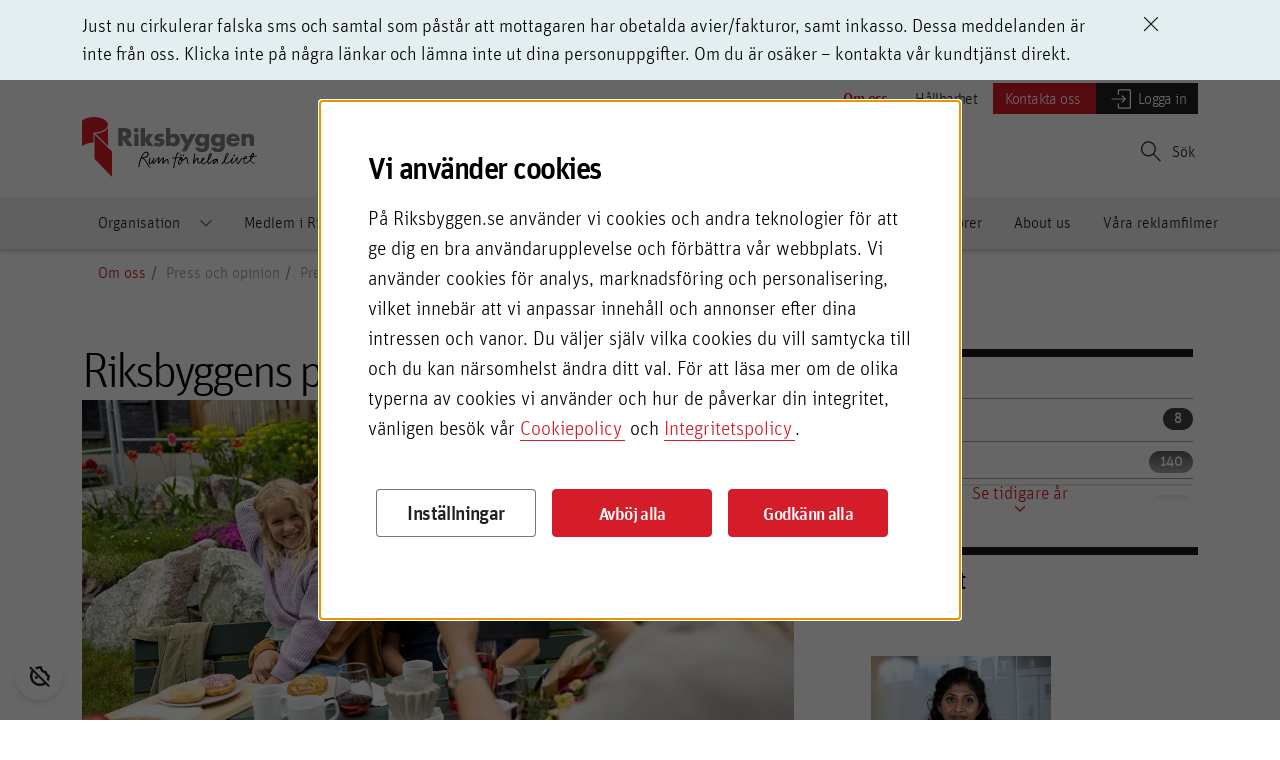

--- FILE ---
content_type: text/html; charset=utf-8
request_url: https://riksbyggen.mynewsdesk.com/pressreleases/riksbyggen-och-orust-kommun-i-samarbete-om-trygghetsboende-foer-aeldre-i-henaan-3043476
body_size: 12807
content:
<!doctype html>
<html lang="sv">
  <head>
    

    <title>Riksbyggen och Orust kommun i samarbete om trygghetsboende för äldre i Henån | Riksbyggen</title>

    <meta name="viewport" content="width=device-width, initial-scale=1.0">
      <meta name="description" content="Riksbyggen och Orust kommun i samarbete om trygghetsboende för äldre i Henån" />
      <meta name="keywords" content="Orust, Boende för äldre, kooperativa hyresrätter, Riksbyggen" />
    <meta name="robots" content="index, follow" />
    <meta property="fb:app_id" content="164521400263620" />
    
    <meta name="csrf-param" content="authenticity_token" />
<meta name="csrf-token" content="pT3ZRwOj3_6rLfe3Nehmc9h5mgxFpXBqqNVJ6tQCCjRohro-uRSuNXE1oNzKe3QBk_1ZzB7MPduXwq3xz6Py6Q" />
    
    <script type="application/ld+json">{"@context":"https://schema.org","@type":"NewsArticle","headline":"Riksbyggen och Orust kommun i samarbete om trygghetsboende för äldre i Henån","datePublished":"2020-10-16T11:00:00+02:00","isAccessibleForFree":true,"mainEntityOfPage":"https://www.mynewsdesk.com/pressreleases/riksbyggen-och-orust-kommun-i-samarbete-om-trygghetsboende-foer-aeldre-i-henaan-3043476","inLanguage":"sv","keywords":"riksbyggen,kooperativa hyresrätter,orust,boende för äldre","publisher":{"@type":"Organization","name":"Riksbyggen"},"author":[{"@context":"https://schema.org","@type":"Person","name":"Mira Lindahl","jobTitle":"Pressansvarig","email":"mira.lindahl@riksbyggen.se","telephone":"08 - 698 41 31","image":"https://mnd-assets.mynewsdesk.com/image/upload/c_fill,dpr_auto,f_auto,g_auto,h_250,q_auto:good,w_250/v7hd4cwlr6admbtipviz"}],"description":"Riksbyggen och Orust kommun i samarbete om trygghetsboende för äldre i Henån","url":"https://www.mynewsdesk.com/pressreleases/riksbyggen-och-orust-kommun-i-samarbete-om-trygghetsboende-foer-aeldre-i-henaan-3043476","image":"https://mnd-assets.mynewsdesk.com/image/upload/ar_16:9,c_fill,dpr_auto,f_auto,g_auto,q_auto:good,w_1782/fycszaqoptt3uveh6lo6","articleBody":"Orust kommun och Riksbyggen inleder ett samarbete för att utreda förutsättningar för bildande av en kooperativ hyresrättsförening och uppförande av trygghetslägenheter i centrala Henån. Husen beräknas stå färdiga för inflyttning i slutet av 2023. – Det finns ett stort behov av att skapa moderna och attraktiva trygghetsbostäder i centralt läge för våra årsrika medborgare. En kooperativ hyresrättsförening är ett spännande koncept och efter upphandling erhöll Riksbyggen tilldelning av utredning och byggande av trygghetsboende som kooperativ hyresrätt. Det ligger i linje med vårt utvecklingsarbete för boende i kommunen, säger kommundirektör Henrik Lindh, Orust kommun. Det är på Åvägen, mitt emot kommunhuset, som det är tänkt att första kooperativa trygghetsboendet ska byggas. Där finns i dag två fastigheter, bland annat Borgströms hus, som ska rivas för att ge plats åt nybygget. Exakt hur trygghetsboendet ska utformas är ännu inte klart. Bostäderna ska vara funktionellt utformade och ha gemenskapslokaler för måltider, samvaro, hobby och rekreation. – På\u0026nbsp;Riksbyggen är vi mycket glada över samarbetet med Orust kommun. Riksbyggen har under lång tid arbetat med att bygga och förvalta boende för äldre i kooperativa hyresföreningar som är stiftade gemensamt med kommuner. Vi hoppas att lyckas med detta även på Orust, säger Katarina Hillberg, konceptutvecklare boende för äldre på Riksbyggen. Nästa steg i processen är att i samarbetsform ta fram förslag på utformning och ett beslutsunderlag som kommunfullmäktige har att ta ställning till. Kooperativa hyresrättsförening för äldre Riksbyggen har under de senaste 30 åren etablerat kooperativa hyresrättsföreningar i tio procent av landets kommuner. I koncept med kooperativ hyresrättsförening (KHF) boende för äldre, stiftas en förening gemensamt av kommunen och Riksbyggen som i samarbete skapar moderna och värdiga vård- och omsorgsboenden samt trygghetsboende, helt styrt av kommunens behov. – Bildandet av en kooperativ hyresrättsförening är bra för de kommuner som vill ha ett alternativ till traditionellt, kommunalt fastighetsförvaltande, men samtidigt möta ett ökande vård- och omsorgsbehov samt trygghetsboenden. Att bo i en kooperativ hyresrätt ger också de boende ett inflytande över sitt boende och inträdesavgiften är låg, avslutar Katarina Hillberg, konceptsutvecklare boende för äldre på Riksbyggen. För mer information Katarina Hillberg, konceptutvecklare Riksbyggen, 0703-020500, katarina.hillberg@riksbyggen.se Riksbyggen är ett kooperativt företag som utvecklar bostäder i nyproduktion, både bostads- och hyresrätter. Riksbyggen är också en av Sveriges största fastighetsförvaltare med bostadsrättsföreningar samt kommersiella och offentliga fastighetsägare som kunder. Riksbyggens företagsidé är att skapa attraktiva och hållbara boenden för alla.","provider":{"@type":"Organization","name":"Mynewsdesk","url":"https://www.mynewsdesk.com"}}</script>
    <meta property="og:site_name" content="Mynewsdesk" />
    <meta property="og:image" content="https://mnd-assets.mynewsdesk.com/image/upload/ar_16:9,c_fill,dpr_auto,f_auto,g_auto,q_auto:good,w_1782/fycszaqoptt3uveh6lo6" />
    <meta property="og:url" content="https://riksbyggen.mynewsdesk.com/pressreleases/riksbyggen-och-orust-kommun-i-samarbete-om-trygghetsboende-foer-aeldre-i-henaan-3043476" />
    <meta property="og:description" content="Riksbyggen och Orust kommun i samarbete om trygghetsboende för äldre i Henån" />
    <meta property="og:title" content="Riksbyggen och Orust kommun i samarbete om trygghetsboende för äldre i Henån" />
    <meta property="og:type" content="article" />
    <meta name="twitter:card" content="summary_large_image" />
    <link rel="icon" type="image/svg+xml" href="/favicons/favicon_web.svg">


    <link rel="search" type="application/opensearchdescription+xml" title="Mynewsdesk" href="https://www.mynewsdesk.com/opensearch.xml" />
    <link rel="canonical" href="https://www.mynewsdesk.com/se/riksbyggen/pressreleases/riksbyggen-och-orust-kommun-i-samarbete-om-trygghetsboende-foer-aeldre-i-henaan-3043476">

    <link rel="stylesheet" media="screen" href="//www.mynewsdesk.com/google_fonts/css?display=swap&family=Lato:wght@400;700;900&family=PT+Sans:wght@400;700" />

    <link rel="stylesheet" href="https://www.mynewsdesk.com/assets/newsroom2020/application-5b5114500d44e7c11cf81bd1fad251636db240076b134be2f2866fb2b3a56b22.css" />

      <link rel="stylesheet" href="https://www.mynewsdesk.com/assets/newsroom2020/iframe_newsroom-acba8c90ad5e16fa1a82efc84a80a6cb87c4d8045971acffb886a16cd0d1ecd6.css" />


    

      <style>
        :root {
          --brand-background-color: #f7fafd;
        }
      </style>

      <style>
        :root {
          --brand-color: #919195;
          --brand-secondary-color: #919195;
        }
      </style>

      <link rel="stylesheet" media="screen" href="//www.mynewsdesk.com/google_fonts/css?display=swap&amp;family=Lato:wght@900&amp;family=PT+Sans:wght@400;700&amp;family=Lato:wght@400" />
      <style>
        :root {
          --headline_font_family: Lato, sans-serif;
          --headline_font_style: 900;
          --paragraph_font_family: PT Sans, sans-serif;
          --paragraph_body_font_style: 400;
          --paragraph_preamble_font_style: 700;
          --miscellaneous_font_family: Lato, sans-serif;
          --miscellaneous_font_style: 400;
        }
      </style>

      <script nonce="v4rmbW8Gf0cvfQnaUJfRUg==">
//<![CDATA[

          // Redirect subdomain newsroom requests to iframe newsroom
          if (window.parent === window) {
            window.location.replace("https://www.riksbyggen.se/om-riksbyggen/press-och-opinion/pressrum/#" + window.location.pathname + window.location.search);
          }

//]]>
</script>  </head>

  <body class="pressreleases-show">
    <div id="policy-modal" style="display: none" class="policy-modal"
  role="dialog"
>
  <div class="modal__backdrop show-modal"></div>
  <dialog class="modal">
    <div class="modal__header">
      <span class="modal__title">Arbetar du inom press och media?</span>
    </div>
    <div class="modal__main">
      <p>Informationen på denna sida är avsedd för journalister, press och media.<br />Klicka ja för att komma till nyhetsrummet. Klickar du nej kommer du tillbaka till mynewsdesk.com.</p>
    </div>
    <div class="modal__footer">
      <a class="button button-outline" href="https://www.mynewsdesk.com/">
        Nej
</a>      <a class="button" id="policy-modal-accept-button" href="#">
        Ja
</a>    </div>
  </dialog>
</div>
<script nonce="v4rmbW8Gf0cvfQnaUJfRUg==">
//<![CDATA[

  (function() {
    var policyModal = document.getElementById('policy-modal')
    var policyCookieName = policyModal.dataset.policyCookieName
    if (policyCookieName && document.cookie.indexOf(policyCookieName + '=') == -1) {
      policyModal.style.display = 'block';

      const modal = document.querySelector('dialog.modal');
      modal.showModal();

      var acceptButton = document.getElementById('policy-modal-accept-button')
      acceptButton.addEventListener('click', function(e) {
        e.preventDefault();
        modal.close();

        var oneHourFromNow = new Date(new Date().getTime() + 1 * 60 * 60 * 1000);
        document.cookie = policyCookieName + '=1;expires=' + oneHourFromNow.toUTCString() + ';path=/';

        policyModal.style.display = 'none';
      })
    }
  })()

//]]>
</script>


    

    
  <header>
  <a id="skip-to-content" href="#content">Gå direkt till innehåll</a>

  <nav class="navigation hosted">
    <button type="button" class="lg:none" id="navigation-toggle" aria-expanded="false" aria-controls="mobile-menu" aria-label="Visa/dölj meny">
  <i class="is-menu"><svg viewBox="0 0 32 32" fill="none" xmlns="http://www.w3.org/2000/svg"><path d="M4 16h24M4 8h24M4 24h24" stroke="#2C3647" stroke-width="2" stroke-linecap="round" stroke-linejoin="round"/></svg></i>
  <i class="is-close"><svg viewBox="0 0 32 32" fill="none" xmlns="http://www.w3.org/2000/svg"><path d="M24 8L8 24M8 8l16 16" stroke="#2C3647" stroke-width="2" stroke-linecap="round" stroke-linejoin="round"/></svg></i>
</button>


    <ul class="navigation__items" id="mobile-menu" hidden inert>
      <li class="navigation__item ">
  <a hreflang="sv" href="/">
    Senaste nyheterna
</a></li>


        <li class="navigation__item ">
  <a hreflang="sv" href="/latest_news">
    Nyhetsarkiv
</a></li>


  <li class="navigation__item ">
  <a hreflang="sv" href="/latest_media">
    Mediearkiv
</a></li>


  <li class="navigation__item ">
  <a hreflang="sv" href="/events">
    Event
</a></li>


  <li class="navigation__item ">
  <a hreflang="sv" href="/contact_people">
    Kontakt
</a></li>



      <li class="navigation__item">
        
  <button class="button js-follow is-mobile" data-pressroom-name="Riksbyggen" data-toggle-url="https://riksbyggen.mynewsdesk.com/follow/toggle" aria-label="Följ Riksbyggen" data-testid="follow-newsroom-button">
      <span class="not-following show">
          Följ
      </span>
      <span class="is-following">
        Följer</span>
</button>
      </li>
    </ul>
    <ul class="navigation__items" id="desktop-menu">
      <li class="navigation__item ">
  <a hreflang="sv" href="/">
    Senaste nyheterna
</a></li>

        <li class="navigation__item ">
  <a hreflang="sv" href="/latest_news">
    Nyhetsarkiv
</a></li>


  <li class="navigation__item ">
  <a hreflang="sv" href="/latest_media">
    Mediearkiv
</a></li>


  <li class="navigation__item ">
  <a hreflang="sv" href="/events">
    Event
</a></li>


  <li class="navigation__item ">
  <a hreflang="sv" href="/contact_people">
    Kontakt
</a></li>


    </ul>

    <div class="navigation__actions">
      <a class="navigation__search" hreflang="sv" aria-label="Sök i nyhetsrummet" href="/search">
  <i><svg viewBox="0 0 64 64" fill="none" xmlns="http://www.w3.org/2000/svg"><path d="M50.667 28c0 12.519-10.149 22.667-22.667 22.667C15.482 50.667 5.333 40.519 5.333 28 5.333 15.482 15.482 5.333 28 5.333c12.518 0 22.667 10.149 22.667 22.667zM58.667 58.667L44 44" stroke-width="5" stroke-linecap="round"/></svg>
</i>
  <span class="sr-only">Sök i nyhetsrummet</span>
</a>

      
  <button class="button js-follow is-desktop" data-pressroom-name="Riksbyggen" data-toggle-url="https://riksbyggen.mynewsdesk.com/follow/toggle" aria-label="Följ Riksbyggen" data-testid="follow-newsroom-button">
      <span class="not-following show">
          Följ
      </span>
      <span class="is-following">
        Följer</span>
</button>
    </div>
  </nav>
</header>


  <main id="content">
    <div class="container-slim">
          <div class="blurred-background-container" aria-hidden="true">
    <svg
      xmlns="http://www.w3.org/2000/svg"
      version="1.1" class="blurred-background-svg"
    >
      <filter id="blur_img">
        <feGaussianBlur in="SourceGraphic" stdDeviation="30"></feGaussianBlur>
      </filter>
      <image
        x="0"
        y="0"
        width="100%"
        height="100%"
        preserveAspectRatio="xMidYMid slice"
        style="filter:url(#blur_img)"
        data-ot-ignore="true"
        href="https://mnd-assets.mynewsdesk.com/image/upload/ar_16:9,c_fill,dpr_auto,f_auto,g_auto,q_auto:good,w_746/fycszaqoptt3uveh6lo6"
      ></image>
    </svg>
  </div>


  <section>
    <article class="panel">
  <div class="panel__content is-material-detail">
        <div class="panel__media ">
    <img srcset="https://mnd-assets.mynewsdesk.com/image/upload/ar_16:9,c_fill,dpr_auto,f_auto,g_auto,q_auto:good,w_746/fycszaqoptt3uveh6lo6 746w, https://mnd-assets.mynewsdesk.com/image/upload/ar_16:9,c_fill,dpr_auto,f_auto,g_auto,q_auto:good,w_1782/fycszaqoptt3uveh6lo6 1782w" data-ot-ignore="true" class="panel__media-image" sizes="(max-width: 896px) calc(100vw - 2rem), 864px" alt="" width="3811" height="2143" src="https://mnd-assets.mynewsdesk.com/image/upload/ar_16:9,c_fill,dpr_auto,f_auto,g_auto,q_auto:good,w_746/fycszaqoptt3uveh6lo6" />
  </div>
    <div class="panel__caption">Katarina Hillberg, konceptutvecklare på Riksbyggen, och Henrik Lindh, kommundirektör Orust kommun.</div>


    <div class="panel__body">
      <p class="type__date">
          <span class="type__highlight">Pressmeddelande - </span>
<time datetime="2020-10-16 11:00:00">16 Oktober 2020 11:00</time>


            <button id="share-modal-open-btn" type="button" class="headline-share-btn ghost-btn-with-icon-inline cursor svg-fill">
    <svg aria-hidden="true" xmlns="http://www.w3.org/2000/svg" width="24" height="24" viewBox="0 0 24 24" fill="defaultColor"><path fill-rule="evenodd" clip-rule="evenodd" d="M22.7071 1.29289C22.9788 1.56453 23.0708 1.96776 22.9439 2.33035L15.9439 22.3303C15.8084 22.7173 15.4504 22.9825 15.0408 22.9992C14.6311 23.0159 14.2527 22.7808 14.0862 22.4061L10.2424 13.7576L1.59387 9.91381C1.21919 9.74728 0.984122 9.36891 1.00084 8.95923C1.01755 8.54956 1.28265 8.19159 1.66965 8.05614L21.6697 1.05614C22.0322 0.929234 22.4355 1.02125 22.7071 1.29289ZM12.1928 13.2215L14.8894 19.2889L19.6085 5.80568L12.1928 13.2215ZM18.1943 4.39147L4.71108 9.1106L10.7785 11.8073L18.1943 4.39147Z" stroke="none" /></svg>
    <span class="label-effect">Dela</span>
  </button>

  <dialog id="share-dialog" class="social-share-dialog" aria-labelledby="dialog-label">
    <div class="dialog-content-wrapper">
      <div class="dialog-header">
        <span id="dialog-label">Dela publiceringen</span>
        <button id="share-modal-close-btn" class="dialog-close-btn cursor svg-stroke" aria-label="close dialog">
          <svg aria-hidden="true" viewBox="0 0 32 32" fill="none" xmlns="http://www.w3.org/2000/svg"><path d="M24 8L8 24M8 8l16 16" stroke-width="2" stroke-linecap="round" stroke-linejoin="round"/></svg>

        </button>
      </div>
      <div class="dialog-body-upper">
        <div id="copy-before-elem" class="copy-before">
          <button id="copy-url-btn" type="button" class="ghost-btn-with-icon cursor svg-fill">
            <svg aria-hidden="true" xmlns="http://www.w3.org/2000/svg" width="24" height="24" viewBox="0 0 24 24"><path stroke="none" fill-rule="evenodd" clip-rule="evenodd" d="M12.6348 4.50108C14.0155 2.10962 17.0735 1.29024 19.4649 2.67095C21.8564 4.05166 22.6758 7.10962 21.2951 9.50108L18.2951 14.6972C16.9144 17.0887 13.8564 17.9081 11.4649 16.5274C9.07347 15.1466 8.2541 12.0887 9.63481 9.69723C9.91095 9.21894 10.5225 9.05506 11.0008 9.3312C11.4791 9.60735 11.643 10.2189 11.3669 10.6972C10.5384 12.1321 11.0301 13.9669 12.4649 14.7953C13.8998 15.6237 15.7346 15.1321 16.563 13.6972L19.563 8.50108C20.3914 7.0662 19.8998 5.23143 18.4649 4.403C17.0301 3.57458 15.1953 4.0662 14.3669 5.50108C14.0907 5.97937 13.4791 6.14325 13.0008 5.8671C12.5225 5.59096 12.3587 4.97937 12.6348 4.50108ZM5.67071 8.56326C7.05142 6.17179 10.1094 5.35242 12.5008 6.73313C14.8923 8.11384 15.7117 11.1718 14.331 13.5633C14.0548 14.0415 13.4432 14.2054 12.9649 13.9293C12.4866 13.6531 12.3228 13.0415 12.5989 12.5633C13.4273 11.1284 12.9357 9.29361 11.5008 8.46518C10.066 7.63675 8.23119 8.12838 7.40276 9.56326L4.40276 14.7594C3.57433 16.1943 4.06596 18.0291 5.50083 18.8575C6.93571 19.6859 8.77048 19.1943 9.59891 17.7594C9.87505 17.2811 10.4866 17.1172 10.9649 17.3934C11.4432 17.6695 11.6071 18.2811 11.331 18.7594C9.95025 21.1509 6.8923 21.9702 4.50083 20.5895C2.10937 19.2088 1.29 16.1509 2.67071 13.7594L5.67071 8.56326Z" /></svg>
            <span class="label-effect">Kopiera länk</span>
          </button>
        </div>
        <div id="copy-after-elem" class="copy-after hidden">
          Länk kopierad!
        </div>
          <a class="ghost-btn-with-icon svg-stroke" rel="nofollow" aria-label="Ladda ned som PDF" href="/pressreleases/riksbyggen-och-orust-kommun-i-samarbete-om-trygghetsboende-foer-aeldre-i-henaan-3043476.pdf">
            <svg aria-hidden="true" viewBox="0 0 24 24" fill="none" xmlns="http://www.w3.org/2000/svg"><path d="M21 15v4a2 2 0 01-2 2H5a2 2 0 01-2-2v-4M7 10l5 5 5-5M12 15V3" stroke-width="2" stroke-linecap="round" stroke-linejoin="round"/></svg>

            <span aria-hidden="true" class="label-effect">Ladda ner</span>
</a>      </div>
      <div class="dialog-body-lower">
          <a href="http://www.facebook.com/sharer.php?u=https://riksbyggen.mynewsdesk.com/pressreleases/riksbyggen-och-orust-kommun-i-samarbete-om-trygghetsboende-foer-aeldre-i-henaan-3043476&amp;t=Riksbyggen%20och%20Orust%20kommun%20i%20samarbete%20om%20trygghetsboende%20f%C3%B6r%20%C3%A4ldre%20i%20Hen%C3%A5n"
            class="button-icon button-icon--circle sns facebook"
            target="_blank"
            rel="noopener noreferrer"
            aria-label="Dela via Facebook">
            <svg aria-hidden="true" viewBox="0 0 24 24" xmlns="http://www.w3.org/2000/svg"><path d="M11.954 24h.01-.01zm.085 0h-.004.01-.006zm-.121 0h.011-.012zm.16 0h-.007.011-.004zm-.196 0h.008-.008zm.234 0h-.006.008-.002zm.039-.001h-.003.01-.007zm-.318 0h.01-.01zm.357 0h-.007.013-.006zm-.394 0h.013-.013zm.432-.001h-.008.012-.004zm-.468 0h.012-.012zm-.044-.001h.01-.01zm.55 0h.01-.01zm-.588-.001h.014-.015zm.627 0h-.005.014-.008zm.04-.001h-.01.014-.005zm-.703 0h.015-.015zm-.033-.001h.01-.019.009zm.774 0h-.01.019-.01zm.038-.001h-.005.016-.01zm-.861 0h.016-.016zm-.035-.002h.017-.017zm.935 0h-.01.017-.007zm-.97-.002l.017.001h-.017zm1.008 0l-.013.001h.017-.004zm-1.056-.002l.018.001h-.018zm1.094.001h-.004.018-.014zm-1.128-.002h.018-.019zm1.167 0h-.009.018-.01zm-1.202-.002l.019.001h-.019zm1.24 0l-.013.001h.019-.006zm.038-.002l-.016.001h.014l.018-.002-.015.001zm-1.308 0l.014.001h-.017l-.015-.002.018.002zm1.347-.002h-.008.02-.012zm-1.4 0h.02-.019zm-.033-.003l.019.002-.012-.001h-.007zm1.471.001h-.012.02-.008zm-1.503-.003l.017.002-.016-.001-.016-.001h.015zm1.541 0l-.016.002.017-.002h.015-.016zm.038-.002h-.005.018-.013zm-1.629 0h.018-.018zm-.034-.003l.018.001h-.01l-.008-.001zm1.702 0l-.01.001.018-.001h-.008zm-1.735-.002h.016-.016zm1.773 0h-.013.016-.003zm-1.819-.004l.015.001h-.014zm1.857.001h-.004.015-.011zm.038-.003h-.007.014-.007zm-1.93 0h.015-.015zm-.034-.003h.013-.012zm2.002 0h-.009.012H13zm-2.039-.003h.004-.004zm2.077 0h.003-.003zm.038-.004h-.004.009-.005zm-2.155 0h.009-.009zm-.035-.003h.006-.006zm2.228 0h-.004.006-.002zm-2.988-.095C4.391 22.953 0 17.985 0 12 0 5.377 5.377 0 12 0s12 5.377 12 12c0 5.985-4.391 10.953-10.125 11.854V15.47h2.796l.532-3.47h-3.328V9.749c0-.949.465-1.874 1.956-1.874h1.513V4.922s-1.374-.234-2.686-.234c-2.742 0-4.533 1.66-4.533 4.668V12H7.078v3.469h3.047v8.385z"/></svg>

          </a>

          <a href="https://www.linkedin.com/sharing/share-offsite/?url=https://riksbyggen.mynewsdesk.com/pressreleases/riksbyggen-och-orust-kommun-i-samarbete-om-trygghetsboende-foer-aeldre-i-henaan-3043476"
            class="button-icon button-icon--circle sns linkedin"
            target="_blank"
            rel="noopener noreferrer"
            aria-label="Dela via Linkedin">
            <svg aria-hidden="true" viewBox="0 0 24 24" xmlns="http://www.w3.org/2000/svg"><path d="M12 0c6.623 0 12 5.377 12 12s-5.377 12-12 12S0 18.623 0 12 5.377 0 12 0zM8.248 18.744V9.373H5.133v9.371h3.115zm11.232 0V13.37c0-2.879-1.536-4.218-3.586-4.218-1.652 0-2.393.91-2.807 1.548V9.373H9.972c.041.879 0 9.371 0 9.371h3.115V13.51c0-.28.02-.56.103-.76.224-.56.737-1.139 1.598-1.139 1.126 0 1.578.86 1.578 2.119v5.014h3.114zM6.712 4.854c-1.066 0-1.763.7-1.763 1.62 0 .898.675 1.618 1.721 1.618h.02c1.087 0 1.763-.72 1.763-1.619-.02-.918-.676-1.62-1.741-1.62z"/></svg>

          </a>

          <a href="https://twitter.com/intent/tweet?ref_src=twsrc%5Etfw&amp;text=Riksbyggen%20och%20Orust%20kommun%20i%20samarbete%20om%20trygghetsboende%20f%C3%B6r%20%C3%A4ldre%20i%20Hen%C3%A5n&amp;tw_p=tweetbutton&amp;url=https://riksbyggen.mynewsdesk.com/pressreleases/riksbyggen-och-orust-kommun-i-samarbete-om-trygghetsboende-foer-aeldre-i-henaan-3043476"
            class="button-icon button-icon--circle sns sns-x"
            target="_blank"
            rel="noopener noreferrer"
            aria-label="Dela via Twitter">
            <svg aria-hidden="true" width="24" height="24" viewBox="0 0 24 24" fill="none" xmlns="http://www.w3.org/2000/svg">
<path d="M0 12C0 5.37258 5.37258 0 12 0C18.6274 0 24 5.37258 24 12C24 18.6274 18.6274 24 12 24C5.37258 24 0 18.6274 0 12Z" fill="black"/>
<path d="M13.1416 11.0786L17.6089 6H16.5503L12.6714 10.4097L9.57328 6H6L10.6849 12.6682L6 17.9938H7.05866L11.1549 13.3371L14.4267 17.9938H18L13.1414 11.0786H13.1416ZM11.6916 12.7269L11.217 12.0629L7.44011 6.77941H9.06615L12.1141 11.0434L12.5888 11.7074L16.5508 17.2499H14.9248L11.6916 12.7272V12.7269Z" fill="white"/>
</svg>

          </a>
      </div>
    </div>
  </dialog>

      </p>
      <h1 class="panel__title">Riksbyggen och Orust kommun i samarbete om trygghetsboende för äldre i Henån</h1>


      

        <div class="panel__text"><p><strong></strong><strong>Orust kommun och Riksbyggen inleder ett samarbete för att utreda förutsättningar för bildande av en kooperativ hyresrättsförening och uppförande av trygghetslägenheter i centrala Henån. Husen beräknas stå färdiga för inflyttning i slutet av 2023.</strong></p><p>– Det finns ett stort behov av att skapa moderna och attraktiva trygghetsbostäder i centralt läge för våra årsrika medborgare. En kooperativ hyresrättsförening är ett spännande koncept och efter upphandling erhöll Riksbyggen tilldelning av utredning och byggande av trygghetsboende som kooperativ hyresrätt. Det ligger i linje med vårt utvecklingsarbete för boende i kommunen, säger kommundirektör Henrik Lindh, Orust kommun.</p><p>Det är på Åvägen, mitt emot kommunhuset, som det är tänkt att första kooperativa trygghetsboendet ska byggas. Där finns i dag två fastigheter, bland annat Borgströms hus, som ska rivas för att ge plats åt nybygget. Exakt hur trygghetsboendet ska utformas är ännu inte klart.</p><p>Bostäderna ska vara funktionellt utformade och ha gemenskapslokaler för måltider, samvaro, hobby och rekreation.</p><p>– På <a href="http://riksbyggen.se" target="_blank" rel="nofollow noopener">Riksbyggen</a> är vi mycket glada över samarbetet med Orust kommun. Riksbyggen har under lång tid arbetat med att bygga och förvalta boende för äldre i kooperativa hyresföreningar som är stiftade gemensamt med kommuner. Vi hoppas att lyckas med detta även på Orust, säger Katarina Hillberg, konceptutvecklare boende för äldre på Riksbyggen.</p><p>Nästa steg i processen är att i samarbetsform ta fram förslag på utformning och ett beslutsunderlag som kommunfullmäktige har att ta ställning till.</p><p><strong>Kooperativa hyresrättsförening för äldre<br></strong>Riksbyggen har under de senaste 30 åren etablerat kooperativa hyresrättsföreningar i tio procent av landets kommuner. I koncept med kooperativ hyresrättsförening (KHF) boende för äldre, stiftas en förening gemensamt av kommunen och Riksbyggen som i samarbete skapar moderna och värdiga vård- och omsorgsboenden samt trygghetsboende, helt styrt av kommunens behov.</p><p>– Bildandet av en kooperativ hyresrättsförening är bra för de kommuner som vill ha ett alternativ till traditionellt, kommunalt fastighetsförvaltande, men samtidigt möta ett ökande vård- och omsorgsbehov samt trygghetsboenden. Att bo i en kooperativ hyresrätt ger också de boende ett inflytande över sitt boende och inträdesavgiften är låg, avslutar Katarina Hillberg, konceptsutvecklare boende för äldre på Riksbyggen.</p><p><strong>För mer information<br></strong>Katarina Hillberg, konceptutvecklare Riksbyggen, 0703-020500, <br>katarina.hillberg@riksbyggen.se</p></div>

      

      

      

  <section>
    <h2 class="details-header">Ämnen</h2>

    <ul class="commalist">
        <li>
          <a href="/subjects/bygg-fastighet">Bygg, fastighet</a>
        </li>
        <li>
          <a href="/subjects/miljoeteknik-aatervinning">Miljöteknik, återvinning</a>
        </li>
        <li>
          <a href="/subjects/boendefraagor">Boendefrågor</a>
        </li>
        <li>
          <a href="/subjects/haallbarhetsfraagor-csr">Hållbarhetsfrågor/CSR</a>
        </li>
    </ul>
  </section>

  <section>
    <h2 class="details-header">Kategorier</h2>

    <ul class="commalist">
        <li>
          <a href="/tag/riksbyggen">Riksbyggen</a>
        </li>
        <li>
          <a href="/tag/orust">Orust</a>
        </li>
        <li>
          <a href="/tag/kooperativa-hyresraetter">kooperativa hyresrätter</a>
        </li>
        <li>
          <a href="/tag/boende-foer-aeldre">Boende för äldre</a>
        </li>
    </ul>
  </section>

  <section>
    <h2 class="details-header">Regioner</h2>

    <ul class="commalist">
        <li>
          <a href="/regions/stenungsund">Stenungsund</a>
        </li>
    </ul>
  </section>


        <hr>
        <div class="about-pressroom">
  <div class="collapsible-container">
      <p>Riksbyggen är ett kooperativt företag som utvecklar bostäder i nyproduktion, både bostads- och hyresrätter. Riksbyggen är också en av Sveriges största fastighetsförvaltare med bostadsrättsföreningar samt kommersiella och offentliga fastighetsägare som kunder. Riksbyggens företagsidé är att skapa attraktiva och hållbara boenden för alla.</p>
  </div>

  <div class="about-pressroom__logo">
      <img alt="Riksbyggen" class="logo" src="https://mnd-assets.mynewsdesk.com/image/upload/c_limit,dpr_auto,f_auto,q_auto:good,w_600/hda7c869wlxyv3ifflsa" />
  </div>
</div>

    </div>
  </div>
</article>

  </section>

  <section>
    <h2 class="heading">Kontakter</h2>

    <ul class="grid js-material-grid">
  
  <li class=" lg:w-1/2">
  <div class="panel">
    <div class="panel__content contact-card">
      <div class="contact__avatar">
          <img alt="" src="https://mnd-assets.mynewsdesk.com/image/upload/c_fill,dpr_auto,f_auto,g_auto,h_250,q_auto:good,w_250/v7hd4cwlr6admbtipviz" />
      </div>

      <div class="panel__body">
          <h3 class="contact__name">Mira Lindahl</h2>

          <span class="contact__tag">Presskontakt</span>

          <span class="contact__title">Pressansvarig</span>


          <a class="contact__email" title="mira.lindahl@riksbyggen.se" href="mailto:mira.lindahl@riksbyggen.se">mira.lindahl@riksbyggen.se</a>

          <a class="contact__phone" href="tel:08-6984131">08 - 698 41 31</a>

      </div>
    </div>
  </div>
</li>


</ul>



  </section>

  <section>
    <div class="related-media__header-wrapper">
      <h2 class="heading">
        Relaterad media
      </h2>
      <div>
          <a id="related-media__download-all-button" class="button" rel="nofollow" href="https://mnd-assets.mynewsdesk.dev/v1_1/mynewsdesk-cld/image/generate_archive?allow_missing=1&amp;api_key=admin&amp;expires_at=1769037950&amp;mode=download&amp;public_ids%5B%5D=fycszaqoptt3uveh6lo6&amp;signature=85ba1365ea3ee270409a8c9e2559591d202a9c6d&amp;target_format=zip&amp;timestamp=1768947950&amp;use_original_filename=1">Ladda ner bilder för medieanvändning</a>
      </div>
    </div>

      <ul class="media-grid js-material-grid">
  
  <li class="medium " aria-labelledby="mediaPanelLabel2059871Image">
  <div class="panel with-media is-dynamic ">
    <div class="panel__content is-media">
      <a title="Katarina Hillberg, konceptutvecklare på Riksbyggen, och Henrik Lindh, kommundirektör Orust kommun.jpg" aria-label="Katarina Hillberg, konceptutvecklare på Riksbyggen, och Henrik Lindh, kommundirektör Orust kommun.jpg" hreflang="sv" class="panel__content-media-link" href="https://riksbyggen.mynewsdesk.com/images/kommundirektor-henrik-lindh-och-katarina-hillberg-konceptutvecklare-boende-for-aldre-pa-riksbyggen-2059871">

            <div class="panel__media ">
    <img alt="" data-ot-ignore="true" width="3811" height="2198" src="https://mnd-assets.mynewsdesk.com/image/upload/c_fill,dpr_auto,f_auto,g_sm,q_auto:good,w_746/fycszaqoptt3uveh6lo6" />
  </div>

</a>
      <div class="details-placeholder"></div>
      <details>
        <summary title="Katarina Hillberg, konceptutvecklare på Riksbyggen, och Henrik Lindh, kommundirektör Orust kommun.jpg">
          <span id="mediaPanelLabel2059871Image">Katarina Hillberg, konceptutvecklare på Riksbyggen, och Henrik Lindh, kommundirektör Orust kommun.jpg</span>
          <svg aria-hidden="true" class="closed-icon" width="24" height="24" viewBox="0 0 24 24" fill="none" xmlns="http://www.w3.org/2000/svg">
            <path fill-rule="evenodd" clip-rule="evenodd" d="M18.7071 15.7071C18.3166 16.0976 17.6834 16.0976 17.2929 15.7071L12 10.4142L6.70711 15.7071C6.31658 16.0976 5.68342 16.0976 5.29289 15.7071C4.90237 15.3166 4.90237 14.6834 5.29289 14.2929L11.2929 8.29289C11.6834 7.90237 12.3166 7.90237 12.7071 8.29289L18.7071 14.2929C19.0976 14.6834 19.0976 15.3166 18.7071 15.7071Z" fill="currentColor"/>
          </svg>
          <svg aria-hidden="true" class="opened-icon" width="24" height="24" viewBox="0 0 24 24" fill="none" xmlns="http://www.w3.org/2000/svg">
            <path fill-rule="evenodd" clip-rule="evenodd" d="M5.29289 8.29289C5.68342 7.90237 6.31658 7.90237 6.70711 8.29289L12 13.5858L17.2929 8.29289C17.6834 7.90237 18.3166 7.90237 18.7071 8.29289C19.0976 8.68342 19.0976 9.31658 18.7071 9.70711L12.7071 15.7071C12.3166 16.0976 11.6834 16.0976 11.2929 15.7071L5.29289 9.70711C4.90237 9.31658 4.90237 8.68342 5.29289 8.29289Z" fill="currentColor"/>
          </svg>

        </summary>
        <div>
          <dl>
            <dt>Licens:</dt>
            <dd>Medieanvändning</dd>
              <dt>Filformat:</dt>
              <dd>.jpg</dd>
              <dt>Storlek:</dt>
              <dd>3811 x 2198, 1,05 MB</dd>
          </dl>
          <div class="panel__content-more-info">
            <a title="Katarina Hillberg, konceptutvecklare på Riksbyggen, och Henrik Lindh, kommundirektör Orust kommun.jpg" aria-label="Katarina Hillberg, konceptutvecklare på Riksbyggen, och Henrik Lindh, kommundirektör Orust kommun.jpg" hreflang="sv" href="https://riksbyggen.mynewsdesk.com/images/kommundirektor-henrik-lindh-och-katarina-hillberg-konceptutvecklare-boende-for-aldre-pa-riksbyggen-2059871">
              mer info...
</a>          </div>
            <a hreflang="sv" rel="nofollow" class="media__download-link" href="https://mnd-assets.mynewsdesk.com/image/upload/fl_attachment/fycszaqoptt3uveh6lo6">
              <i><svg role="img" aria-hidden="true" viewBox="0 0 24 24" fill="none" xmlns="http://www.w3.org/2000/svg"><path d="M21 15v4a2 2 0 01-2 2H5a2 2 0 01-2-2v-4M7 10l5 5 5-5M12 15V3" stroke-width="2" stroke-linecap="round" stroke-linejoin="round"/></svg>
</i>
              <span>Ladda ner</span>
</a>        </div>
      </details>
    </div>
  </div>
</li>


</ul>



  </section>

  <section>
    <h2 class="heading">Relaterat innehåll</h2>

    <ul class="grid js-material-grid">
  
  <li class=" lg:w-1/2" aria-labelledby="storyLabel3042186Pressrelease">
  <article class="h-full">
    <div class="panel">
      <div class="panel__content story">

        <div class="panel__body is-fade-out">
              <h3 class="panel__heading" id=storyLabel3042186Pressrelease>
        <a title="Klart för byggstart av vård- och omsorgsboendet KHF Hemstranden Kotiranta i Haparanda" aria-label="Klart för byggstart av vård- och omsorgsboendet KHF Hemstranden Kotiranta i Haparanda" class="panel__link" href="https://riksbyggen.mynewsdesk.com/pressreleases/klart-foer-byggstart-av-vaard-och-omsorgsboendet-khf-hemstranden-kotiranta-i-haparanda-3042186">Klart för byggstart av vård- och omsorgsboendet KHF Hemstranden Kotiranta i Haparanda</a>
    </h3>

          <!--  TODO: fix date-format in time attribute!
  https://internetingishard.com/html-and-css/semantic-html/datetime-format-d0c825.png
 -->
<time class="panel__date" datetime="2020-10-14 08:00:00">14 Oktober 2020 08:00</time>

          <p>Beslut om igångsättning har tagits för byggandet av vård- och omsorgsboendet Kooperativa hyresrättsföreningen (KHF) Hemstranden Kotiranta i Haparanda. KHF Hemstranden kommer att ha 80 boenderum och är ett samarbete mellan Riksbyggen och Haparanda stad. Entreprenören Nåiden Bygg kommer att bygga det nya vård- och omsorgsboendet.</p>

        </div>
          <div class="panel__media  aspect-16x9">
    <img alt="" data-ot-ignore="true" width="2709" height="1523" src="https://mnd-assets.mynewsdesk.com/image/upload/ar_16:9,c_fill,dpr_auto,f_auto,g_sm,q_auto:good,w_746/uakjwkujcrn465ntjgob" />
  </div>

      </div>
    </div>
  </article>
</li>


</ul>



  </section>



    </div>
  </main>

  <footer>

    
  </footer>
    <div class="follow-modals">
    <div class="modal__backdrop" tabindex="-1"></div>

    <dialog class="modal create-account">
  <a class="modal__close" rel="nofollow" aria-label="Stäng" href="/pressreleases/riksbyggen-och-orust-kommun-i-samarbete-om-trygghetsboende-foer-aeldre-i-henaan-3043476"><svg viewBox="0 0 32 32" fill="none" xmlns="http://www.w3.org/2000/svg"><path d="M24 8L8 24M8 8l16 16" stroke-width="2" stroke-linecap="round" stroke-linejoin="round"/></svg>
</a>
  <div class="modal__header">
      <img alt="Riksbyggen" class="logo" src="https://mnd-assets.mynewsdesk.com/image/upload/c_limit,dpr_auto,f_auto,q_auto:good,w_600/hda7c869wlxyv3ifflsa" />
    <span class="modal__title">Fyll i din epostadress för att följa Riksbyggen</span>
  </div>
  
    <form class="" action="/follow" accept-charset="UTF-8" method="post"><input type="hidden" name="authenticity_token" value="sqcZsoz1CV53TZ1o4LFEOKECHPXCYhGUfqGfUnctR-vtTXZG9FBtdSPMgz9zE5zdNpLlaVcAvZht8dH7QPAscg" autocomplete="off" />
      <div class="modal__main">
        <input class="form__input" placeholder="Epostadress" aria-label="Epostadress" id="follow_email" required="required" autofocus="autofocus" type="email" name="email" />
        <span class="form__error js-email-error"></span>
        <div class="form__policy-card">
          <p><span style="font-weight: 400;">N&auml;r du v&auml;ljer att skapa ett konto och f&ouml;lja ett nyhetsrum kommer dina personuppgifter behandlas av oss och av &auml;garen av nyhetsrummet f&ouml;r att du ska kunna motta nyheter och uppdateringar enligt dina bevakningsinst&auml;llningar.</span></p>
<p><span style="font-weight: 400;">F&ouml;r att l&auml;sa mer om detta, var v&auml;nlig l&auml;s v&aring;r </span><a href="https://www.mynewsdesk.com/about/terms-and-conditions/privacy_policy"><span style="font-weight: 400;">Integritetspolicy</span></a><span style="font-weight: 400;"> som ber&ouml;r v&aring;r behandling av dina personuppgifter, och </span><a href="https://www.mynewsdesk.com/about/terms-and-conditions/privacy_policy_contacts"><span style="font-weight: 400;">Integritetspolicy f&ouml;r Contacts</span></a><span style="font-weight: 400;"> som ber&ouml;r behandlingen av dina personuppgifter fr&aring;n &auml;garen av nyhetsrummet du f&ouml;ljer.</span></p>
<p><span style="font-weight: 400;">V&auml;nligen notera att v&aring;ra </span><a href="https://www.mynewsdesk.com/about/terms-and-conditions/terms_and_conditions"><span style="font-weight: 400;">Anv&auml;ndarvillkor</span></a><span style="font-weight: 400;"> g&auml;ller alla v&aring;ra tj&auml;nster.</span></p>
<p><span style="font-weight: 400;">Du kan dra tillbaka ditt samtycke n&auml;r som helst genom att avregistrera dig eller genom att ta bort ditt konto.</span></p>
        </div>
        <div class="form__checkbox-wrapper">
          <input value="71" id="privacy_policy" autocomplete="off" type="hidden" name="terms[]" />
          <input value="77" id="privacy_notice" autocomplete="off" type="hidden" name="terms[]" />
          <input value="17" id="terms_and_conditions" autocomplete="off" type="hidden" name="terms[]" />
          <input name="accept_terms" type="hidden" value="0" autocomplete="off" /><input id="accept_terms" required="required" type="checkbox" value="1" name="accept_terms" />
          <label for="accept_terms">
            Godkänn <a rel="noopener" target="_blank" aria-label="Användarvillkor (öppnas i nytt fönster)" href="https://www.mynewsdesk.com/about/terms-and-conditions/terms_and_conditions">Användarvillkor</a>, <a rel="noopener" target="_blank" aria-label="Integritetspolicy (öppnas i nytt fönster)" href="https://www.mynewsdesk.com/about/terms-and-conditions/privacy_policy">Integritetspolicy</a> och <a rel="noopener" target="_blank" aria-label="Integritetspolicy för Contacts (öppnas i nytt fönster)" href="https://www.mynewsdesk.com/about/terms-and-conditions/privacy_policy_contacts">Integritetspolicy för Contacts</a>
          </label>
        </div>
        <span class="form__error js-terms-error"></span>
      </div>
      <div class="modal__footer">
        <input type="submit" name="follow" value="Följ" class="button w-full" id="follow_newsroom_button" data-disable-with="Följ" />
        <span class="form__error js-base-error"></span>
      </div>
</form>
</dialog>

    <dialog class="modal check-inbox">
  <a class="modal__close" rel="nofollow" aria-label="Stäng" href="/pressreleases/riksbyggen-och-orust-kommun-i-samarbete-om-trygghetsboende-foer-aeldre-i-henaan-3043476"><svg viewBox="0 0 32 32" fill="none" xmlns="http://www.w3.org/2000/svg"><path d="M24 8L8 24M8 8l16 16" stroke-width="2" stroke-linecap="round" stroke-linejoin="round"/></svg>
</a>
  <div class="modal__header">
      <img alt="Riksbyggen" class="logo" src="https://mnd-assets.mynewsdesk.com/image/upload/c_limit,dpr_auto,f_auto,q_auto:good,w_600/hda7c869wlxyv3ifflsa" />
    <span class="modal__title">Kolla din inkorg</span>
  </div>
  
  <div class="modal__main">
    <p>
      Mejl skickat till __email__. Klicka på länken i mejlet för att följa Riksbyggen.
  </div>
  <div class="modal__footer">
    <a class="button w-full" rel="nofollow" href="/pressreleases/riksbyggen-och-orust-kommun-i-samarbete-om-trygghetsboende-foer-aeldre-i-henaan-3043476">Okej</a>
  </div>

</dialog>

  </div>



    

    <script src="https://cdn.jsdelivr.net/gh/alpinejs/alpine@v2.x.x/dist/alpine.min.js" nonce="v4rmbW8Gf0cvfQnaUJfRUg==" type="module"></script>
    <script src="https://cdn.jsdelivr.net/gh/alpinejs/alpine@v2.x.x/dist/alpine-ie11.min.js" nonce="v4rmbW8Gf0cvfQnaUJfRUg==" nomodule="nomodule" defer="defer"></script>

    <script src="https://www.mynewsdesk.com/assets/newsroom2020/application-30695825b5dc4b5cbaf6ffd68279c4227dcdc3f0f6f0d9dd4d3022ffb204609b.js" nonce="v4rmbW8Gf0cvfQnaUJfRUg=="></script>
    <script src="https://www.mynewsdesk.com/assets/newsroom2020/iframe_newsroom-6442c4cb22f04881f43bb40ba7205f3ce8cedfec6232a3e30a6d179209c95698.js" nonce="v4rmbW8Gf0cvfQnaUJfRUg=="></script>


    

    
    

      <script nonce="v4rmbW8Gf0cvfQnaUJfRUg==">
//<![CDATA[

    (function() {
      var initializedClient = false;
      var oneTrustAcceptInterval = -1;

      function startMndAnalyzeClient() {
        if (typeof MndAnalyzeClient === "undefined") return;
        clearInterval(oneTrustAcceptInterval);

        if (initializedClient) return;

        new MndAnalyzeClient({
          host: 'https://mnd-analyze.mynewsdesk.dev',
          additional: {
            pressroom_id: '2414',
            application_language: 'sv',
              material_id: '3043476',
              material_type: 'Pressrelease',
            application_action: 'newsroom2020/materials/pressreleases#show',
          }
        }).start();
        initializedClient = true;
      }
      function addTracker() {
        var path = 'https://www.mynewsdesk.com/assets/mnd-analyze-client-57d18c136965ceb56869cdcf5ea3faea365209b3d6ca8821d11a85eae38461b3.js';
        var scriptTag = document.createElement('script');
        scriptTag.src = path;
        scriptTag.onload=startMndAnalyzeClient;
        document.body.appendChild(scriptTag);
      }
      addTracker();
      oneTrustAcceptInterval = setInterval(startMndAnalyzeClient, 200);
    })()

//]]>
</script>

    <script type="text/javascript" nonce="v4rmbW8Gf0cvfQnaUJfRUg==">
  (function() {
  const ga = document.createElement('script');
  ga.async = true;
  ga.type = 'text/javascript';
  ga.src = 'https://www.googletagmanager.com/gtag/js?id=G-HGD94JNS5D';

  const gac = document.createElement('script');
  gac.type = 'text/javascript';
  gac.appendChild(document.createTextNode(`window.dataLayer = window.dataLayer || [];
function gtag(){dataLayer.push(arguments);}
gtag('js', new Date());
gtag('config', 'G-HGD94JNS5D', {
  'cookie_domain': 'mynewsdesk.com',
  'anonymize_ip': true
});
`));

  const s = document.getElementsByTagName('script')[0];
  s.parentNode.insertBefore(ga, s);
  s.parentNode.insertBefore(gac, s);
})();

</script>

    
  </body>
</html>


--- FILE ---
content_type: text/html; charset=utf-8
request_url: https://www.riksbyggen.se/om-riksbyggen/press-och-opinion/pressrum/
body_size: 25328
content:


<!DOCTYPE HTML>
<html lang="sv" class="e">
<head>
    <meta charset="utf-8">

        <script>
            dataLayer = [];
        </script>

    
<script src=https://wds.ace.teliacompany.com/wds/instances/JgTKjqJt/ACEWebSDK.min.js></script>
    

    


<meta http-equiv="X-UA-Compatible" content="IE=8, IE=9, IE=10">
<meta http-equiv="Content-Language" content="sv">





<title> Pressrum | Riksbyggen</title>

        <meta name="description" content="Bes&#246;k Riksbyggens pressrum f&#246;r att ta del av pressmeddelanden och nyhetsinformation. ">


<meta name="viewport" content="width=device-width, initial-scale=1, minimum-scale=1, maximum-scale=1">

<link rel="apple-touch-icon" sizes="57x57" href="/UI/images/favicons-rb/apple-touch-icon-57x57.png?v=3ee26d8LkJ">
<link rel="apple-touch-icon" sizes="60x60" href="/UI/images/favicons-rb/apple-touch-icon-60x60.png?v=3ee26d8LkJ">
<link rel="apple-touch-icon" sizes="72x72" href="/UI/images/favicons-rb/apple-touch-icon-72x72.png?v=3ee26d8LkJ">
<link rel="apple-touch-icon" sizes="76x76" href="/UI/images/favicons-rb/apple-touch-icon-76x76.png?v=3ee26d8LkJ">
<link rel="apple-touch-icon" sizes="114x114" href="/UI/images/favicons-rb/apple-touch-icon-114x114.png?v=3ee26d8LkJ">
<link rel="apple-touch-icon" sizes="120x120" href="/UI/images/favicons-rb/apple-touch-icon-120x120.png?v=3ee26d8LkJ">
<link rel="apple-touch-icon" sizes="144x144" href="/UI/images/favicons-rb/apple-touch-icon-144x144.png?v=3ee26d8LkJ">
<link rel="apple-touch-icon" sizes="152x152" href="/UI/images/favicons-rb/apple-touch-icon-152x152.png?v=3ee26d8LkJ">
<link rel="apple-touch-icon" sizes="180x180" href="/UI/images/favicons-rb/apple-touch-icon-180x180.png?v=3ee26d8LkJ">
<link rel="icon" type="image/png" href="/UI/images/favicons-rb/favicon-32x32.png?v=3ee26d8LkJ" sizes="32x32">
<link rel="icon" type="image/png" href="/UI/images/favicons-rb/favicon-194x194.png?v=3ee26d8LkJ" sizes="194x194">
<link rel="icon" type="image/png" href="/UI/images/favicons-rb/favicon-96x96.png?v=3ee26d8LkJ" sizes="96x96">
<link rel="icon" type="image/png" href="/UI/images/favicons-rb/android-chrome-192x192.png?v=3ee26d8LkJ" sizes="192x192">
<link rel="icon" type="image/png" href="/UI/images/favicons-rb/favicon-16x16.png?v=3ee26d8LkJ" sizes="16x16">
<link rel="manifest" href="/UI/images/favicons-rb/manifest.json?v=3ee26d8LkJ">
<link rel="mask-icon" href="/UI/images/favicons-rb/safari-pinned-tab.svg?v=3ee26d8LkJ" color="#d51c29">
<link rel="shortcut icon" href="/UI/images/favicons-rb/favicon.ico?v=3ee26d8LkJ">
<meta name="author" content="Riksbyggen">
<meta name="apple-mobile-web-app-title" content="Riksbyggen">
<meta name="application-name" content="Riksbyggen">
<meta name="msapplication-TileColor" content="#ff0000">
<meta name="msapplication-TileImage" content="/UI/images/favicons-rb/mstile-144x144.png?v=3ee26d8LkJ">
<meta name="msapplication-config" content="/UI/images/favicons-rb/browserconfig.xml?v=3ee26d8LkJ">
<meta name="theme-color" content="#ffffff">

<meta name="format-detection" content="telephone=no">

    <link rel="canonical" href="https://www.riksbyggen.se/om-riksbyggen/press-och-opinion/pressrum/" />


<script type="text/javascript" src="https://js.monitor.azure.com/scripts/b/ai.3.gbl.min.js"></script>
<script type="text/javascript">
    window.initializeAppInsights = function(disableCookiesUsageValue) {
        var snippet = {
            config: {
                instrumentationKey: "ddc23e7e-a5b8-4685-b092-df002c089c7e",
                disableCookiesUsage: disableCookiesUsageValue,
                disablePageUnloadEvents: ["unload"],
                isStorageUseDisabled: disableCookiesUsageValue
            }
        };

        
        if (!window.appInsights) {
            var init = new Microsoft.ApplicationInsights.ApplicationInsights(snippet);
            var appInsights = init.loadAppInsights();
            appInsights.trackPageView();
            
            window.appInsights = appInsights;
        }
    }
</script>

    <script>
        window.initializeAppInsights(true);
    </script>


    <link rel="stylesheet" href="/UI/styles/main.css?v=14.2.0.0" />

<script src="/bundles/scriptshead?v=ctm-igiV9eRs7sgTR61hop8NxwrRfo3OtxHyZA5KWaY1"></script>



    <script>
        $(function () {
            window.addEventListener('resize', RB.globalVariables.initDebounceThis);
        });
    </script>

    
    
    <script>
        window.dataLayer = window.dataLayer || [];
        window.dataLayer.push({ 'pageType': 'PressReleasePageContainer' });
        window.dataLayer.push({ 'pagePath': location.pathname });

        function loadGtmContainer(googleTagManagerId) {

            (function(w, d, s, l, i) {
                w[l] = w[l] || [];
                w[l].push({
                    'gtm.start':
                        new Date().getTime(),
                    event: 'gtm.js'
                });
                var f = d.getElementsByTagName(s)[0],
                    j = d.createElement(s),
                    dl = l != 'dataLayer' ? '&l=' + l : '';
                j.async = true;
                j.src =
                    '//www.googletagmanager.com/gtm.js?id=' + i + dl;
                f.parentNode.insertBefore(j, f);
            })(window, document, 'script', 'dataLayer', googleTagManagerId);
        }

        function loadGtmIframe(googleTagManagerId) {
            var html = "<iframe src=\"//www.googletagmanager.com/ns.html?id=" + googleTagManagerId + "\" height=\"0\" width=\"0\" style=\"display:none;visibility:hidden\"></iframe>";
            $("#noScriptGtmIframes").append(html);
        }
    </script>
        <input type="hidden" id="GtmStatistic" value="GTM-KLKD2CC" />
    <script>
        (function (w, d, s, l, i) {
            w[l] = w[l] || []; w[l].push({
                'gtm.start':
                    new Date().getTime(), event: 'gtm.js'
            }); var f = d.getElementsByTagName(s)[0],
                j = d.createElement(s), dl = l != 'dataLayer' ? '&l=' + l : ''; j.async = true; j.src =
                '//www.googletagmanager.com/gtm.js?id=' + i + dl; f.parentNode.insertBefore(j, f);
        })(window, document, 'script', 'dataLayer', 'GTM-KLKD2CC');
    </script>



    

    <meta name="twitter:card" content="summary_large_image">
        <meta name="twitter:site" content="&#64;Riksbyggen">
        <meta name="twitter:creator" content="&#64;Riksbyggen">
        <meta name="twitter:title" content="Pressrum">
        <meta name="twitter:description" content="Bes&#246;k Riksbyggens pressrum f&#246;r att ta del av pressmeddelanden och nyhetsinformation. ">


    
    

    
<script type="text/javascript">var appInsights=window.appInsights||function(config){function t(config){i[config]=function(){var t=arguments;i.queue.push(function(){i[config].apply(i,t)})}}var i={config:config},u=document,e=window,o="script",s="AuthenticatedUserContext",h="start",c="stop",l="Track",a=l+"Event",v=l+"Page",r,f;setTimeout(function(){var t=u.createElement(o);t.src=config.url||"https://js.monitor.azure.com/scripts/a/ai.0.js";u.getElementsByTagName(o)[0].parentNode.appendChild(t)});try{i.cookie=u.cookie}catch(y){}for(i.queue=[],r=["Event","Exception","Metric","PageView","Trace","Dependency"];r.length;)t("track"+r.pop());return t("set"+s),t("clear"+s),t(h+a),t(c+a),t(h+v),t(c+v),t("flush"),config.disableExceptionTracking||(r="onerror",t("_"+r),f=e[r],e[r]=function(config,t,u,e,o){var s=f&&f(config,t,u,e,o);return s!==!0&&i["_"+r](config,t,u,e,o),s}),i}({instrumentationKey:"ddc23e7e-a5b8-4685-b092-df002c089c7e",sdkExtension:"a"});window.appInsights=appInsights;appInsights.queue&&appInsights.queue.length===0&&appInsights.trackPageView();</script></head>
<body class="">

    
            <noscript id="noScriptGtmIframes"></noscript>
        <script>
            jQuery(function () {
                jQuery.scrollDepth();
            });
        </script>

    
<a href="//riksbyggen.humany.net/riksbyggense-floating"></a>
    
    

    <section class="ie-info-wrapper hidden">
        <div class="container">
            <div class="row">
                <div class="col-11">
                    <p>Vi st&ouml;djer tyv&auml;rr inte Internet Explorer, du beh&ouml;ver anv&auml;nda en annan webbl&auml;sare. F&ouml;r att f&aring; b&auml;sta upplevelsen av riksbyggen.se rekommenderar vi att du anv&auml;nder Google Chrome eller Microsoft Edge.</p>
                </div>
                <div class="col-1">
                    <svg role="img" preserveAspectRatio="none" class="icon-close float-end">
                        <use xmlns:xlink="http://www.w3.org/1999/xlink" xlink:href="/UI/images/icons.svg#ico-close1"></use>
                    </svg>
                </div>
            </div>
        </div>
    </section>

    

    <section class="disruption-info-wrapper">
        <div class="container">
                <div class="row disruption-570485">
                    <div class="col-11">
                            <p><span data-teams="true">Just nu cirkulerar falska sms och samtal som p&aring;st&aring;r att mottagaren har obetalda avier/fakturor, samt inkasso. Dessa meddelanden &auml;r inte fr&aring;n oss. Klicka inte p&aring; n&aring;gra l&auml;nkar och l&auml;mna inte ut dina personuppgifter. Om du &auml;r os&auml;ker &ndash; kontakta v&aring;r kundtj&auml;nst direkt.</span></p>
                    </div>
                    <div class="col-1">
                        <a tabindex="1" href="#" class="icon-close-container" data-disruption-id="570485" aria-label="Avvisa driftinformation">
                            <svg class="icon-close float-end" role="img" preserveAspectRatio="none">
                                <use xmlns:xlink="http://www.w3.org/1999/xlink" xlink:href="/UI/images/icons.svg#ico-close1"></use>
                            </svg>
                        </a>
                    </div>
                </div>
        </div>
    </section>

    <a class="skip-link no-scroll" href="#main-content" accesskey="s" tabindex="5">Hoppa direkt till innehåll</a>
    <div class="js-sticky-wrapper">
        <div class="main-navigation js-sticky-main">
            



<!-- MAIN MENU -->
<input id="do-not-show-cookie-consent" type="hidden" value= False />
<nav class="navbar navbar-expand-md">
    <div class="navbar-wrapper container">
        <div class="nav-top">
            <ul class="float-end">
                        <li>
                            <a href="/om-riksbyggen/" class="nav-top-link active">
                                Om oss
                            </a>
                        </li>
                        <li>
                            <a href="/hallbarhet/" class="nav-top-link ">
                                H&#229;llbarhet
                            </a>
                        </li>
                                    <li>
                        <a class="bg-primary text-white nav-top-link" href="/kundtjanst/">
                            Kontakta oss
                        </a>
                    </li>

                <li>
                    <a class="bg-gray-87 text-white nav-top-link toggle-nav" data-sidebar="#nav-slide-login" href="#">
                        <svg role="presentation" preserveAspectRatio="none" class="icon login fill-white">
                            <use xmlns:xlink="http://www.w3.org/1999/xlink" xlink:href="/UI/images/icons.svg#ico-login"></use>
                        </svg>Logga in
                    </a>
                </li>

            </ul>
        </div>
        <div class="navbar-main-row ">

            <a href="/" class="navbar-logo-column" tabindex="10">
                <img src="/Ui/images/logo.svg" class="" alt="Riksbyggen logo" />
            </a>
            <div class="navbar-main-column">
                <div class="row row-eq-height navbar-row">
                    <div class="navbar-main-left">
                        


    <ul class="navbar-nav">
            <li class="nav-item ">
                <a class="nav-link " href="/bostad/">K&#246;pa bostad</a>
            </li>
            <li class="nav-item ">
                <a class="nav-link " href="/hyresratter/">Hyra bostad</a>
            </li>
            <li class="nav-item ">
                <a class="nav-link " href="/fastighetsforvaltning/">Fastighetsf&#246;rvaltning</a>
            </li>
            <li class="nav-item ">
                <a class="nav-link " href="/ombyggnad/">Ombyggnad</a>
            </li>
            <li class="nav-item ">
                <a class="nav-link " href="/kommun/">Kommun</a>
            </li>
    </ul>



                    </div>
                    
<div class="navbar-search">
    <a class="navbar-toggler toggle-nav float-end" data-sidebar="#nav-slide-menu" data-sidebar-search=".form-control.search-form" href="#">
        <svg role="presentation" preserveAspectRatio="none" class="icon login fill-gray-87">
            <use xmlns:xlink="http://www.w3.org/1999/xlink" xlink:href="/UI/images/icons.svg#ico-magnifier"></use>
        </svg>
        Sök
    </a>
</div>
                    <div class="navbar-mobile-menu">
                        <ul class="navbar-nav navbar-nav-md">
                            <li class="nav-item float-end">
                                <label class="navbar-toggler toggle-nav text-primary" data-sidebar="#nav-mobile-menu">
                                    <svg role="img" preserveAspectRatio="none" class="icon fill-red mobile-menu-icon-open">
                                        <use xmlns:xlink="http://www.w3.org/1999/xlink" xlink:href="/UI/images/icons.svg#ico-menu"></use>
                                    </svg>
                                    <svg role="img" preserveAspectRatio="none" class="icon fill-red mobile-menu-icon-close">
                                        <use xmlns:xlink="http://www.w3.org/1999/xlink" xlink:href="/UI/images/icons.svg#ico-close1"></use>
                                    </svg>
                                    <small class="d-block" style="font-size: 10px;">MENY</small>
                                </label>
                            </li>
                            <li class="nav-item float-end">
                                <a class="navbar-toggler toggle-nav" data-sidebar="#nav-slide-login">
                                    <svg role="img" preserveAspectRatio="none" class="icon login fill-gray-87">
                                        <use xmlns:xlink="http://www.w3.org/1999/xlink" xlink:href="/UI/images/icons.svg#ico-login"></use>
                                    </svg>
                                    <small class="d-block" style="font-size: 10px;">LOGGA IN</small>
                                </a>
                            </li>
                            <li class="nav-item float-end">
                                <a class="navbar-toggler toggle-nav" data-sidebar="#nav-slide-menu" data-sidebar-search=".form-control.search-form">
                                    <svg role="presentation" preserveAspectRatio="none" class="icon login fill-gray-87">
                                        <use xmlns:xlink="http://www.w3.org/1999/xlink" xlink:href="/UI/images/icons.svg#ico-magnifier"></use>
                                    </svg>
                                    <small class="d-block" style="font-size: 10px;">SÖK</small>
                                </a>
                            </li>
                        </ul>
                    </div>
                </div>
            </div>
        </div>
    </div>
    
<ul class="navbar-side" id="nav-slide-menu">
    <li class="navbar-side-item nav-item search">
        <!-- Actual search box -->
        <div class="form-group has-search">
            <svg role="img" preserveAspectRatio="none" class="icon form-control-search text-rb">
                <use xmlns:xlink="http://www.w3.org/1999/xlink" xlink:href="/UI/images/icons.svg#ico-magnifier"></use>
            </svg>
            <input type="search" class="form-control search-form" placeholder="S&#246;k p&#229; www.riksbyggen.se" aria-label="S&#246;k p&#229; www.riksbyggen.se" data-search-page="/sok/">
        </div>
        <a class="side-link toggle-nav" data-sidebar="#nav-slide-menu" id="right-nav-close" href="#" tabindex="-1" aria-label="Stäng sidomeny">
            <svg role="img" preserveAspectRatio="none" class="icon fill-gray-87">
                <use xmlns:xlink="http://www.w3.org/1999/xlink" xlink:href="/UI/images/icons.svg#ico-close1"></use>
            </svg>
        </a>
    </li>
    <li class="navbar-side-item suggestions-inner border-0" id="mobile-search-result" style="display: none;"></li>
    <li class="navbar-side-item suggestions-common-searches border-0" style="display: none;"></li>
    <li class="navbar-side-item suggestions-faq" id="suggestions-faq" style="display: none;"></li>
    <li class="navbar-side-item right-bottom-links border-0">
        

<ul class="footerlinks navbar-nav p-0">
            <li class="nav-item">
                        <a href="/bostad/" class="nav-link">Hitta bostad</a>

            </li>
            <li class="nav-item">
                        <a href="/om-riksbyggen/" class="nav-link">Om oss</a>

            </li>
            <li class="nav-item">
                        <a href="/om-riksbyggen/jobb-och-karriar/jobba-hos-oss/" class="nav-link">Jobba hos oss</a>

            </li>
            <li class="nav-item">
                        <a href="/om-riksbyggen/organisation/dotterbolag/" class="nav-link">V&#229;ra dotterbolag</a>

            </li>
            <li class="nav-item">
                        <a href="/kundtjanst/" class="nav-link">Kontakta oss</a>

            </li>
            <li class="nav-item">
                        <a href="http://mitt.riksbyggen.se/" class="nav-link">F&#246;r kunder</a>

            </li>
</ul>


    </li>
    <li class="navbar-side-item suggestions-faq" id="default-faq" data-faq-url="/kundtjanst/fragor-och-svar/" data-ace-id="riksbyggense-inline" style="display: none;"></li>
</ul>
<ul class="navbar-side" id="nav-slide-login" tabindex="-1">
    <li class="navbar-side-item nav-item bg-gray-87 text-white login">
        <span class="side-link">
            <svg role="img" preserveAspectRatio="none" class="icon">
                <use xmlns:xlink="http://www.w3.org/1999/xlink" xlink:href="/UI/images/icons.svg#ico-login"></use>
            </svg>
            <span class="mt-1">
                Logga in
            </span>
        </span>
        <a class="toggle-nav" data-sidebar="#nav-slide-login" tabindex="-1" href="#" id="right-login-close" aria-label="Stäng sidomeny">
            <svg role="img" preserveAspectRatio="none" class="icon">
                <use xmlns:xlink="http://www.w3.org/1999/xlink" xlink:href="/UI/images/icons.svg#ico-close1"></use>
            </svg>
        </a>
    </li>
                    <li class="navbar-side-item nav-item nav-item">
                        <a href="https://mitt.riksbyggen.se/login" class="side-link">
                            Mitt Riksbyggen
                        </a>
                        <span class="side-link">
                            <svg role="img" preserveAspectRatio="none" class="icon">
                                <use xmlns:xlink="http://www.w3.org/1999/xlink" xlink:href="/UI/images/icons.svg#ico-link"></use>
                            </svg>
                        </span>
                    </li>
                    <li class="navbar-side-item nav-item nav-item">
                        <a href="https://ny-medlem.se/login?r=%2F" class="side-link" title="F&#246;r m&#228;klare" target="_blank">
                            F&#246;r m&#228;klare
                        </a>
                        <span class="side-link">
                            <svg role="img" preserveAspectRatio="none" class="icon">
                                <use xmlns:xlink="http://www.w3.org/1999/xlink" xlink:href="/UI/images/icons.svg#ico-link"></use>
                            </svg>
                        </span>
                    </li>
                    <li class="navbar-side-item nav-item nav-item">
                        <a href="https://digital-underhallsplan.riksbyggen.se/" class="side-link">
                            Digital Underh&#229;llsplan
                        </a>
                        <span class="side-link">
                            <svg role="img" preserveAspectRatio="none" class="icon">
                                <use xmlns:xlink="http://www.w3.org/1999/xlink" xlink:href="/UI/images/icons.svg#ico-link"></use>
                            </svg>
                        </span>
                    </li>
</ul>
    


<ul class="navbar-side d-lg-none" id="nav-mobile-menu">
    <li class="mobile-nav-items nav-item-container ">
    <nav class="navbar navbar-expand-lg submenu px-0 px-lg-5 nav-item-container ">
        <div>
                <svg role="img" preserveAspectRatio="none" class="navbar-toggler icon fill-gray-87" aria-expanded="false" data-bs-toggle="collapse"
                     data-bs-target="#mobNav_476008">
                    <use xmlns:xlink="http://www.w3.org/1999/xlink" xlink:href="/UI/images/icons.svg#ico-chevron-down"></use>
                </svg>
                <a class="navbar-toggler m-auto d-block d-lg-none w-100 " href="/bostad/">
                    K&#246;pa bostad
                </a>

        </div>

        <div class="collapse navbar-collapse text-start " id="mobNav_476008">
            <ul class="navbar-nav container">
                    <li class="nav-item w-100 nav-item-container ">
<a class="nav-link w-100 " href="/bostad/sok-bostad/">S&#246;k bostad</a>                    </li>
                    <li class="nav-item w-100 nav-item-container ">
<a class="nav-link w-100 " href="/bostad/inflyttningsklart/">Inflyttningsklart</a>                    </li>
                    <li class="nav-item w-100 nav-item-container ">
<a class="nav-link w-100 " href="/bostad/fortur/">F&#246;rtur</a>                    </li>
                    <li class="nav-item w-100 nav-item-container ">
<a class="nav-link w-100 " href="/bostad/trygghetsloftet/">Trygghetsl&#246;ftet</a>                    </li>
                    <li class="nav-item w-100 nav-item-container ">
                                <a class="nav-link ms-auto w-100 d-inline-block" href="" aria-expanded="false" data-bs-toggle="collapse" data-bs-target="#m_525258">
                                    K&#246;pa bostadsr&#228;tt
                                    <svg role="img" preserveAspectRatio="none" class="icon fill-gray-87">
                                        <use xmlns:xlink="http://www.w3.org/1999/xlink" xlink:href="/UI/images/icons.svg#ico-chevron-down"></use>
                                    </svg>
                                </a>


<div class="d-block d-lg-none" style="padding-left:0px">
    <ul class="navbar-nav me-auto collapse navbar-collapse navbar-mobile-sub " id="m_525258">
            <li class="nav-item w-100 nav-item-container  closed">
<a class="nav-link w-100 " href="/bostad/kopa-bostadsratt/sa-gar-kopet-till/">S&#229; g&#229;r k&#246;pet till</a>
            </li>
            <li class="nav-item w-100 nav-item-container  closed">
<a class="nav-link w-100 " href="/bostad/kopa-bostadsratt/bostadsrattsforening/">Vad &#228;r en bostadsr&#228;tt?</a>
            </li>
            <li class="nav-item w-100 nav-item-container  closed">
<a class="nav-link w-100 " href="/bostad/kopa-bostadsratt/lagar-och-regler/">Lagar och regler</a>
            </li>
            <li class="nav-item w-100 nav-item-container  closed">
                        <svg role="img" preserveAspectRatio="none" class="icon fill-gray-87 navbar-toggler float-end plus" data-bs-toggle="collapse" data-bs-target="#m_493360">
                            <use xmlns:xlink="http://www.w3.org/1999/xlink" xlink:href="/UI/images/icons.svg#ico-chevron-down"></use>
                        </svg>
                        <svg role="img" preserveAspectRatio="none" class="icon fill-gray-87 navbar-toggler float-end minus" data-bs-toggle="collapse" data-bs-target="#m_493360">
                            <use xmlns:xlink="http://www.w3.org/1999/xlink" xlink:href="/UI/images/icons.svg#ico-chevron-down"></use>
                        </svg>
                        <a class="nav-link ms-auto d-lg-none w-100 d-inline-block " href="/bostad/kopa-bostadsratt/vad-galler-i-din-forening/" style="white-space:normal" aria-expanded="false">
                            Vad g&#228;ller i din f&#246;rening?
                        </a>


<div class="d-block d-lg-none" style="padding-left:0px">
    <ul class="navbar-nav me-auto collapse navbar-collapse navbar-mobile-sub " id="m_493360">
            <li class="nav-item w-100 nav-item-container  closed">
<a class="nav-link w-100 " href="/bostad/kopa-bostadsratt/vad-galler-i-din-forening/styrelsens-guide-till-andrahandsuthyrning--regler-rattigheter-och-ansvar/">Styrelsens guide till andrahandsuthyrning – regler, r&#228;ttigheter och ansvar</a>
            </li>
    </ul>
</div>
            </li>
            <li class="nav-item w-100 nav-item-container  closed">
<a class="nav-link w-100 " href="/bostad/kopa-bostadsratt/vad-gor-styrelsen-i-en-bostadsrattsforening/">Vad g&#246;r styrelsen?</a>
            </li>
            <li class="nav-item w-100 nav-item-container  closed">
<a class="nav-link w-100 " href="/bostad/kopa-bostadsratt/boende-berattar/">Boende ber&#228;ttar</a>
            </li>
            <li class="nav-item w-100 nav-item-container  closed">
<a class="nav-link w-100 " href="/bostad/kopa-bostadsratt/checklista-vid-flytt/">Checklista vid flytt</a>
            </li>
    </ul>
</div>                    </li>
                    <li class="nav-item w-100 nav-item-container ">
<a class="nav-link w-100 " href="/link/1da957b6a1fa4274ac7f24088878b106.aspx">Bonum seniorbost&#228;der</a>                    </li>
                    <li class="nav-item w-100 nav-item-container ">
                                <svg role="img" preserveAspectRatio="none" class="icon d-lg-none fill-gray-87 navbar-toggler plus" aria-expanded="false"
                                     data-bs-toggle="collapse" data-bs-target="#m_550029">
                                    <use xmlns:xlink="http://www.w3.org/1999/xlink" xlink:href="/UI/images/icons.svg#ico-chevron-down"></use>
                                </svg>
                                <svg role="img" preserveAspectRatio="none" class="icon d-lg-none fill-gray-87 navbar-toggler minus" aria-expanded="false"
                                     data-bs-toggle="collapse" data-bs-target="#m_550029">
                                    <use xmlns:xlink="http://www.w3.org/1999/xlink" xlink:href="/UI/images/icons.svg#ico-chevron-up"></use>
                                </svg>
                                <a class="nav-link ms-auto w-100 d-inline-block " href="/bostad/inredningsval-och-inspiration/" style="white-space:normal">
                                    Inredning
                                </a>


<div class="d-block d-lg-none" style="padding-left:0px">
    <ul class="navbar-nav me-auto collapse navbar-collapse navbar-mobile-sub " id="m_550029">
            <li class="nav-item w-100 nav-item-container  closed">
<a class="nav-link w-100 " href="/bostad/inredningsval-och-inspiration/harmoni-kok/">Harmoni k&#246;k</a>
            </li>
            <li class="nav-item w-100 nav-item-container  closed">
<a class="nav-link w-100 " href="/bostad/inredningsval-och-inspiration/natur-kok/">Natur k&#246;k</a>
            </li>
            <li class="nav-item w-100 nav-item-container  closed">
<a class="nav-link w-100 " href="/bostad/inredningsval-och-inspiration/tradition-kok/">Tradition k&#246;k</a>
            </li>
            <li class="nav-item w-100 nav-item-container  closed">
<a class="nav-link w-100 " href="/bostad/inredningsval-och-inspiration/sober-kok/">Sober k&#246;k</a>
            </li>
            <li class="nav-item w-100 nav-item-container  closed">
<a class="nav-link w-100 " href="/bostad/inredningsval-och-inspiration/lugn-kok/">Lugn k&#246;k</a>
            </li>
            <li class="nav-item w-100 nav-item-container  closed">
<a class="nav-link w-100 " href="/bostad/inredningsval-och-inspiration/harmoni-badrum/">Harmoni badrum</a>
            </li>
            <li class="nav-item w-100 nav-item-container  closed">
<a class="nav-link w-100 " href="/bostad/inredningsval-och-inspiration/elegant-badrum/">Elegant badrum</a>
            </li>
            <li class="nav-item w-100 nav-item-container  closed">
<a class="nav-link w-100 " href="/bostad/inredningsval-och-inspiration/sinne-badrum/">Sinne badrum</a>
            </li>
            <li class="nav-item w-100 nav-item-container  closed">
<a class="nav-link w-100 " href="/bostad/inredningsval-och-inspiration/kansla-badrum/">K&#228;nsla badrum</a>
            </li>
            <li class="nav-item w-100 nav-item-container  closed">
<a class="nav-link w-100 " href="/bostad/inredningsval-och-inspiration/karaktar-badrum/">Karakt&#228;r badrum</a>
            </li>
    </ul>
</div>                    </li>
                    <li class="nav-item w-100 nav-item-container ">
<a class="nav-link w-100 " href="/bostad/inspiration-for-ditt-hem/">Inspiration f&#246;r ditt hem</a>                    </li>
            </ul>
        </div>
    </nav>
    <nav class="navbar navbar-expand-lg submenu px-0 px-lg-5 nav-item-container ">
        <div>
                <svg role="img" preserveAspectRatio="none" class="navbar-toggler icon fill-gray-87" aria-expanded="false" data-bs-toggle="collapse"
                     data-bs-target="#mobNav_471510">
                    <use xmlns:xlink="http://www.w3.org/1999/xlink" xlink:href="/UI/images/icons.svg#ico-chevron-down"></use>
                </svg>
                <a class="navbar-toggler m-auto d-block d-lg-none w-100 " href="/hyresratter/">
                    Hyra bostad
                </a>

        </div>

        <div class="collapse navbar-collapse text-start " id="mobNav_471510">
            <ul class="navbar-nav container">
                    <li class="nav-item w-100 nav-item-container ">
<a class="nav-link w-100 " href="/hyresratter/sok-bostad/">S&#246;k bostad</a>                    </li>
            </ul>
        </div>
    </nav>
    <nav class="navbar navbar-expand-lg submenu px-0 px-lg-5 nav-item-container ">
        <div>
                <svg role="img" preserveAspectRatio="none" class="navbar-toggler icon fill-gray-87" aria-expanded="false" data-bs-toggle="collapse"
                     data-bs-target="#mobNav_496977">
                    <use xmlns:xlink="http://www.w3.org/1999/xlink" xlink:href="/UI/images/icons.svg#ico-chevron-down"></use>
                </svg>
                <a class="navbar-toggler m-auto d-block d-lg-none w-100 " href="/fastighetsforvaltning/">
                    Fastighetsf&#246;rvaltning
                </a>

        </div>

        <div class="collapse navbar-collapse text-start " id="mobNav_496977">
            <ul class="navbar-nav container">
                    <li class="nav-item w-100 nav-item-container ">
<a class="nav-link w-100 " href="/fastighetsforvaltning/totalforvaltning/">Totalf&#246;rvaltning</a>                    </li>
                    <li class="nav-item w-100 nav-item-container ">
<a class="nav-link w-100 " href="/fastighetsforvaltning/ekonomisk-forvaltning/">Ekonomisk f&#246;rvaltning</a>                    </li>
                    <li class="nav-item w-100 nav-item-container ">
<a class="nav-link w-100 " href="/fastighetsforvaltning/energi/">Energitj&#228;nster</a>                    </li>
                    <li class="nav-item w-100 nav-item-container ">
<a class="nav-link w-100 " href="/fastighetsforvaltning/fastighetsdrift/">Fastighetsdrift</a>                    </li>
                    <li class="nav-item w-100 nav-item-container ">
<a class="nav-link w-100 " href="/fastighetsforvaltning/teknisk-forvaltning/">Teknisk f&#246;rvaltning</a>                    </li>
                    <li class="nav-item w-100 nav-item-container ">
<a class="nav-link w-100 " href="/fastighetsforvaltning/har-finns-vi/">H&#228;r finns vi</a>                    </li>
                    <li class="nav-item w-100 nav-item-container ">
<a class="nav-link w-100 " href="/fastighetsforvaltning/kommersiell-fastighetsforvaltning/">Fastighetsf&#246;rvaltning f&#246;r fastighets&#228;gare</a>                    </li>
            </ul>
        </div>
    </nav>
    <nav class="navbar navbar-expand-lg submenu px-0 px-lg-5 nav-item-container ">
        <div>
                <svg role="img" preserveAspectRatio="none" class="navbar-toggler icon fill-gray-87" aria-expanded="false" data-bs-toggle="collapse"
                     data-bs-target="#mobNav_489131">
                    <use xmlns:xlink="http://www.w3.org/1999/xlink" xlink:href="/UI/images/icons.svg#ico-chevron-down"></use>
                </svg>
                <a class="navbar-toggler m-auto d-block d-lg-none w-100 " href="/ombyggnad/">
                    Ombyggnad
                </a>

        </div>

        <div class="collapse navbar-collapse text-start " id="mobNav_489131">
            <ul class="navbar-nav container">
                    <li class="nav-item w-100 nav-item-container ">
                                <a class="nav-link ms-auto w-100 d-inline-block" href="" aria-expanded="false" data-bs-toggle="collapse" data-bs-target="#m_525271">
                                    Balkonger
                                    <svg role="img" preserveAspectRatio="none" class="icon fill-gray-87">
                                        <use xmlns:xlink="http://www.w3.org/1999/xlink" xlink:href="/UI/images/icons.svg#ico-chevron-down"></use>
                                    </svg>
                                </a>


<div class="d-block d-lg-none" style="padding-left:0px">
    <ul class="navbar-nav me-auto collapse navbar-collapse navbar-mobile-sub " id="m_525271">
            <li class="nav-item w-100 nav-item-container  closed">
<a class="nav-link w-100 " href="/ombyggnad/balkonger/bygga-balkonger/">Bygga balkonger</a>
            </li>
            <li class="nav-item w-100 nav-item-container  closed">
<a class="nav-link w-100 " href="/ombyggnad/balkonger/glasa-in-balkonger/">Glasa in balkonger</a>
            </li>
            <li class="nav-item w-100 nav-item-container  closed">
<a class="nav-link w-100 " href="/ombyggnad/balkonger/renovera-balkonger/">Renovera balkonger</a>
            </li>
    </ul>
</div>                    </li>
                    <li class="nav-item w-100 nav-item-container ">
                                <a class="nav-link ms-auto w-100 d-inline-block" href="" aria-expanded="false" data-bs-toggle="collapse" data-bs-target="#m_525275">
                                    Bygga om eller bygga till
                                    <svg role="img" preserveAspectRatio="none" class="icon fill-gray-87">
                                        <use xmlns:xlink="http://www.w3.org/1999/xlink" xlink:href="/UI/images/icons.svg#ico-chevron-down"></use>
                                    </svg>
                                </a>


<div class="d-block d-lg-none" style="padding-left:0px">
    <ul class="navbar-nav me-auto collapse navbar-collapse navbar-mobile-sub " id="m_525275">
            <li class="nav-item w-100 nav-item-container  closed">
<a class="nav-link w-100 " href="/ombyggnad/bygga-om-eller-bygga-till/bygga-miljohus/">Bygga milj&#246;hus</a>
            </li>
            <li class="nav-item w-100 nav-item-container  closed">
<a class="nav-link w-100 " href="/ombyggnad/bygga-om-eller-bygga-till/bygga-om-lokaler/">Bygga om lokaler</a>
            </li>
    </ul>
</div>                    </li>
                    <li class="nav-item w-100 nav-item-container ">
<a class="nav-link w-100 " href="/ombyggnad/solceller/">Solceller</a>                    </li>
                    <li class="nav-item w-100 nav-item-container ">
                                <svg role="img" preserveAspectRatio="none" class="icon d-lg-none fill-gray-87 navbar-toggler plus" aria-expanded="false"
                                     data-bs-toggle="collapse" data-bs-target="#m_488631">
                                    <use xmlns:xlink="http://www.w3.org/1999/xlink" xlink:href="/UI/images/icons.svg#ico-chevron-down"></use>
                                </svg>
                                <svg role="img" preserveAspectRatio="none" class="icon d-lg-none fill-gray-87 navbar-toggler minus" aria-expanded="false"
                                     data-bs-toggle="collapse" data-bs-target="#m_488631">
                                    <use xmlns:xlink="http://www.w3.org/1999/xlink" xlink:href="/UI/images/icons.svg#ico-chevron-up"></use>
                                </svg>
                                <a class="nav-link ms-auto w-100 d-inline-block " href="/ombyggnad/stambyte/" style="white-space:normal">
                                    Stambyte
                                </a>


<div class="d-block d-lg-none" style="padding-left:0px">
    <ul class="navbar-nav me-auto collapse navbar-collapse navbar-mobile-sub " id="m_488631">
            <li class="nav-item w-100 nav-item-container  closed">
<a class="nav-link w-100 " href="/ombyggnad/stambyte/relining/">Relining f&#246;r Brf</a>
            </li>
    </ul>
</div>                    </li>
                    <li class="nav-item w-100 nav-item-container ">
                                <a class="nav-link ms-auto w-100 d-inline-block" href="" aria-expanded="false" data-bs-toggle="collapse" data-bs-target="#m_525280">
                                    Tak f&#246;nster fasad
                                    <svg role="img" preserveAspectRatio="none" class="icon fill-gray-87">
                                        <use xmlns:xlink="http://www.w3.org/1999/xlink" xlink:href="/UI/images/icons.svg#ico-chevron-down"></use>
                                    </svg>
                                </a>


<div class="d-block d-lg-none" style="padding-left:0px">
    <ul class="navbar-nav me-auto collapse navbar-collapse navbar-mobile-sub " id="m_525280">
            <li class="nav-item w-100 nav-item-container  closed">
<a class="nav-link w-100 " href="/ombyggnad/tak-fonster-fasad/byta-och-renovera-fonster/">Byta och renovera f&#246;nster</a>
            </li>
            <li class="nav-item w-100 nav-item-container  closed">
<a class="nav-link w-100 " href="/ombyggnad/tak-fonster-fasad/byta-och-renovera-tak/">Byta och renovera tak</a>
            </li>
            <li class="nav-item w-100 nav-item-container  closed">
<a class="nav-link w-100 " href="/ombyggnad/tak-fonster-fasad/tillaggsisolering/">Till&#228;ggsisolering</a>
            </li>
            <li class="nav-item w-100 nav-item-container  closed">
<a class="nav-link w-100 " href="/ombyggnad/tak-fonster-fasad/fasadrenovering/">Fasadrenovering</a>
            </li>
    </ul>
</div>                    </li>
                    <li class="nav-item w-100 nav-item-container ">
                                <a class="nav-link ms-auto w-100 d-inline-block" href="" aria-expanded="false" data-bs-toggle="collapse" data-bs-target="#m_525286">
                                    Tekniska installationer
                                    <svg role="img" preserveAspectRatio="none" class="icon fill-gray-87">
                                        <use xmlns:xlink="http://www.w3.org/1999/xlink" xlink:href="/UI/images/icons.svg#ico-chevron-down"></use>
                                    </svg>
                                </a>


<div class="d-block d-lg-none" style="padding-left:0px">
    <ul class="navbar-nav me-auto collapse navbar-collapse navbar-mobile-sub " id="m_525286">
            <li class="nav-item w-100 nav-item-container  closed">
<a class="nav-link w-100 " href="/ombyggnad/tekniska-installationer/byta-elstigare/">Byta elstigare</a>
            </li>
            <li class="nav-item w-100 nav-item-container  closed">
<a class="nav-link w-100 " href="/ombyggnad/tekniska-installationer/byta-varmesystem/">Byta v&#228;rmesystem</a>
            </li>
            <li class="nav-item w-100 nav-item-container  closed">
<a class="nav-link w-100 " href="/ombyggnad/tekniska-installationer/renovera-tvattstuga/">Renovera tv&#228;ttstuga</a>
            </li>
    </ul>
</div>                    </li>
                    <li class="nav-item w-100 nav-item-container ">
                                <a class="nav-link ms-auto w-100 d-inline-block" href="" aria-expanded="false" data-bs-toggle="collapse" data-bs-target="#m_525287">
                                    Utemilj&#246; och garage
                                    <svg role="img" preserveAspectRatio="none" class="icon fill-gray-87">
                                        <use xmlns:xlink="http://www.w3.org/1999/xlink" xlink:href="/UI/images/icons.svg#ico-chevron-down"></use>
                                    </svg>
                                </a>


<div class="d-block d-lg-none" style="padding-left:0px">
    <ul class="navbar-nav me-auto collapse navbar-collapse navbar-mobile-sub " id="m_525287">
            <li class="nav-item w-100 nav-item-container  closed">
<a class="nav-link w-100 " href="/ombyggnad/utemiljo-och-garage/renovera-utemiljo/">Renovera utemilj&#246;</a>
            </li>
            <li class="nav-item w-100 nav-item-container  closed">
<a class="nav-link w-100 " href="/ombyggnad/utemiljo-och-garage/renovera-garage/">Renovera garage</a>
            </li>
    </ul>
</div>                    </li>
            </ul>
        </div>
    </nav>
    <nav class="navbar navbar-expand-lg submenu px-0 px-lg-5 nav-item-container ">
        <div>
                <svg role="img" preserveAspectRatio="none" class="navbar-toggler icon fill-gray-87" aria-expanded="false" data-bs-toggle="collapse"
                     data-bs-target="#mobNav_36378">
                    <use xmlns:xlink="http://www.w3.org/1999/xlink" xlink:href="/UI/images/icons.svg#ico-chevron-down"></use>
                </svg>
                <a class="navbar-toggler m-auto d-block d-lg-none w-100 " href="/kommun/">
                    Kommun
                </a>

        </div>

        <div class="collapse navbar-collapse text-start " id="mobNav_36378">
            <ul class="navbar-nav container">
                    <li class="nav-item w-100 nav-item-container ">
<a class="nav-link w-100 " href="/kommun/bostader-at-unga/">Bost&#228;der f&#246;r unga</a>                    </li>
                    <li class="nav-item w-100 nav-item-container ">
                                <svg role="img" preserveAspectRatio="none" class="icon d-lg-none fill-gray-87 navbar-toggler plus" aria-expanded="false"
                                     data-bs-toggle="collapse" data-bs-target="#m_492560">
                                    <use xmlns:xlink="http://www.w3.org/1999/xlink" xlink:href="/UI/images/icons.svg#ico-chevron-down"></use>
                                </svg>
                                <svg role="img" preserveAspectRatio="none" class="icon d-lg-none fill-gray-87 navbar-toggler minus" aria-expanded="false"
                                     data-bs-toggle="collapse" data-bs-target="#m_492560">
                                    <use xmlns:xlink="http://www.w3.org/1999/xlink" xlink:href="/UI/images/icons.svg#ico-chevron-up"></use>
                                </svg>
                                <a class="nav-link ms-auto w-100 d-inline-block " href="/kommun/bostader-for-aldre/" style="white-space:normal">
                                    Bost&#228;der f&#246;r &#228;ldre
                                </a>


<div class="d-block d-lg-none" style="padding-left:0px">
    <ul class="navbar-nav me-auto collapse navbar-collapse navbar-mobile-sub " id="m_492560">
            <li class="nav-item w-100 nav-item-container  closed">
                        <svg role="img" preserveAspectRatio="none" class="icon fill-gray-87 navbar-toggler float-end plus" data-bs-toggle="collapse" data-bs-target="#m_529590">
                            <use xmlns:xlink="http://www.w3.org/1999/xlink" xlink:href="/UI/images/icons.svg#ico-chevron-down"></use>
                        </svg>
                        <svg role="img" preserveAspectRatio="none" class="icon fill-gray-87 navbar-toggler float-end minus" data-bs-toggle="collapse" data-bs-target="#m_529590">
                            <use xmlns:xlink="http://www.w3.org/1999/xlink" xlink:href="/UI/images/icons.svg#ico-chevron-down"></use>
                        </svg>
                        <a class="nav-link ms-auto d-lg-none w-100 d-inline-block " href="/kommun/bostader-for-aldre/kooperativa-hyresratter/" style="white-space:normal" aria-expanded="false">
                            Riksbyggen Vivum
                        </a>


<div class="d-block d-lg-none" style="padding-left:0px">
    <ul class="navbar-nav me-auto collapse navbar-collapse navbar-mobile-sub " id="m_529590">
            <li class="nav-item w-100 nav-item-container  closed">
                        <svg role="img" preserveAspectRatio="none" class="icon fill-gray-87 navbar-toggler float-end plus" data-bs-toggle="collapse" data-bs-target="#m_529591">
                            <use xmlns:xlink="http://www.w3.org/1999/xlink" xlink:href="/UI/images/icons.svg#ico-chevron-down"></use>
                        </svg>
                        <svg role="img" preserveAspectRatio="none" class="icon fill-gray-87 navbar-toggler float-end minus" data-bs-toggle="collapse" data-bs-target="#m_529591">
                            <use xmlns:xlink="http://www.w3.org/1999/xlink" xlink:href="/UI/images/icons.svg#ico-chevron-down"></use>
                        </svg>
                        <a class="nav-link ms-auto d-lg-none w-100 d-inline-block " href="/kommun/bostader-for-aldre/kooperativa-hyresratter/alla-khf/" style="white-space:normal" aria-expanded="false">
                            Kooperativa hyresr&#228;ttsf&#246;reningar
                        </a>


<div class="d-block d-lg-none" style="padding-left:0px">
    <ul class="navbar-nav me-auto collapse navbar-collapse navbar-mobile-sub " id="m_529591">
            <li class="nav-item w-100 nav-item-container  closed">
<a class="nav-link w-100 " href="/kommun/bostader-for-aldre/kooperativa-hyresratter/alla-khf/referensprojekt-khf-hemgarden/">Referensprojekt KHF Hemg&#229;rden M&#229;lilla</a>
            </li>
    </ul>
</div>
            </li>
            <li class="nav-item w-100 nav-item-container  closed">
<a class="nav-link w-100 " href="/kommun/bostader-for-aldre/kooperativa-hyresratter/samverkansforeningen-khf/">Samverkansf&#246;reningen f&#246;r KHF</a>
            </li>
    </ul>
</div>
            </li>
    </ul>
</div>                    </li>
                    <li class="nav-item w-100 nav-item-container ">
                                <a class="nav-link ms-auto w-100 d-inline-block" href="" aria-expanded="false" data-bs-toggle="collapse" data-bs-target="#m_525806">
                                    Referensprojekt
                                    <svg role="img" preserveAspectRatio="none" class="icon fill-gray-87">
                                        <use xmlns:xlink="http://www.w3.org/1999/xlink" xlink:href="/UI/images/icons.svg#ico-chevron-down"></use>
                                    </svg>
                                </a>


<div class="d-block d-lg-none" style="padding-left:0px">
    <ul class="navbar-nav me-auto collapse navbar-collapse navbar-mobile-sub " id="m_525806">
            <li class="nav-item w-100 nav-item-container  closed">
<a class="nav-link w-100 " href="/kommun/referensprojekt/stadsutveckling/">Stadsutveckling</a>
            </li>
            <li class="nav-item w-100 nav-item-container  closed">
<a class="nav-link w-100 " href="/kommun/referensprojekt/bostadsratter-riksbyggen/">Bostadsr&#228;tter Riksbyggen</a>
            </li>
            <li class="nav-item w-100 nav-item-container  closed">
<a class="nav-link w-100 " href="/kommun/referensprojekt/bostadsratter-bonum/">Bostadsr&#228;tter Bonum</a>
            </li>
            <li class="nav-item w-100 nav-item-container  closed">
                        <svg role="img" preserveAspectRatio="none" class="icon fill-gray-87 navbar-toggler float-end plus" data-bs-toggle="collapse" data-bs-target="#m_35514">
                            <use xmlns:xlink="http://www.w3.org/1999/xlink" xlink:href="/UI/images/icons.svg#ico-chevron-down"></use>
                        </svg>
                        <svg role="img" preserveAspectRatio="none" class="icon fill-gray-87 navbar-toggler float-end minus" data-bs-toggle="collapse" data-bs-target="#m_35514">
                            <use xmlns:xlink="http://www.w3.org/1999/xlink" xlink:href="/UI/images/icons.svg#ico-chevron-down"></use>
                        </svg>
                        <a class="nav-link ms-auto d-lg-none w-100 d-inline-block " href="/kommun/referensprojekt/hyresratter/" style="white-space:normal" aria-expanded="false">
                            Hyresr&#228;tter
                        </a>


<div class="d-block d-lg-none" style="padding-left:0px">
    <ul class="navbar-nav me-auto collapse navbar-collapse navbar-mobile-sub " id="m_35514">
            <li class="nav-item w-100 nav-item-container  closed">
<a class="nav-link w-100 " href="/kommun/referensprojekt/hyresratter/bikupan/">Bikupan Upplands V&#228;sby</a>
            </li>
            <li class="nav-item w-100 nav-item-container  closed">
<a class="nav-link w-100 " href="/kommun/referensprojekt/hyresratter/fiskare-karlssons-gard/">Fiskare Karlssons g&#229;rd</a>
            </li>
            <li class="nav-item w-100 nav-item-container  closed">
<a class="nav-link w-100 " href="/kommun/referensprojekt/hyresratter/galopphasten/">Galopph&#228;sten</a>
            </li>
            <li class="nav-item w-100 nav-item-container  closed">
<a class="nav-link w-100 " href="/kommun/referensprojekt/hyresratter/kornknarren/">Kornknarren V&#228;ster&#229;s</a>
            </li>
            <li class="nav-item w-100 nav-item-container  closed">
<a class="nav-link w-100 " href="/kommun/referensprojekt/hyresratter/passageraren/">Passageraren Malm&#246;</a>
            </li>
            <li class="nav-item w-100 nav-item-container  closed">
<a class="nav-link w-100 " href="/kommun/referensprojekt/hyresratter/pilsnackan/">Pilsn&#228;ckan Malm&#246;</a>
            </li>
            <li class="nav-item w-100 nav-item-container  closed">
<a class="nav-link w-100 " href="/kommun/referensprojekt/hyresratter/ribby-2/">Ribby &#196;ngar</a>
            </li>
            <li class="nav-item w-100 nav-item-container  closed">
<a class="nav-link w-100 " href="/kommun/referensprojekt/hyresratter/slaggan/">Sl&#228;ggan i H&#246;gan&#228;s</a>
            </li>
            <li class="nav-item w-100 nav-item-container  closed">
<a class="nav-link w-100 " href="/kommun/referensprojekt/hyresratter/sundsutsikten/">Sundsutsikten Helsingborg</a>
            </li>
            <li class="nav-item w-100 nav-item-container  closed">
<a class="nav-link w-100 " href="/kommun/referensprojekt/hyresratter/tornsvalan/">Tornsvalan V&#228;ster&#229;s</a>
            </li>
            <li class="nav-item w-100 nav-item-container  closed">
<a class="nav-link w-100 " href="/kommun/referensprojekt/hyresratter/vallan/">Vallan Lule&#229;</a>
            </li>
    </ul>
</div>
            </li>
    </ul>
</div>                    </li>
            </ul>
        </div>
    </nav>

    </li>
        <li class="mobile-nav-items nav-item-container">
    <nav class="navbar navbar-expand-lg submenu px-0 px-lg-5 nav-item-container ">
        <div>
                <svg role="img" preserveAspectRatio="none" class="navbar-toggler icon fill-gray-87" aria-expanded="true" data-bs-toggle="collapse"
                     data-bs-target="#mobNav_34322">
                    <use xmlns:xlink="http://www.w3.org/1999/xlink" xlink:href="/UI/images/icons.svg#ico-chevron-down"></use>
                </svg>
                <a class="navbar-toggler m-auto d-block d-lg-none w-100 active" href="/om-riksbyggen/">
                    Om oss
                </a>

        </div>

        <div class="collapse navbar-collapse text-start show" id="mobNav_34322">
            <ul class="navbar-nav container">
                    <li class="nav-item w-100 nav-item-container ">
                                <a class="nav-link ms-auto w-100 d-inline-block" href="" aria-expanded="false" data-bs-toggle="collapse" data-bs-target="#m_525828">
                                    Organisation
                                    <svg role="img" preserveAspectRatio="none" class="icon fill-gray-87">
                                        <use xmlns:xlink="http://www.w3.org/1999/xlink" xlink:href="/UI/images/icons.svg#ico-chevron-down"></use>
                                    </svg>
                                </a>


<div class="d-block d-lg-none" style="padding-left:0px">
    <ul class="navbar-nav me-auto collapse navbar-collapse navbar-mobile-sub " id="m_525828">
            <li class="nav-item w-100 nav-item-container  closed">
<a class="nav-link w-100 " href="/om-riksbyggen/organisation/var-organisation/">V&#229;r organisation</a>
            </li>
            <li class="nav-item w-100 nav-item-container  closed">
<a class="nav-link w-100 " href="/om-riksbyggen/organisation/dotterbolag/">V&#229;ra dotterbolag</a>
            </li>
            <li class="nav-item w-100 nav-item-container  closed">
<a class="nav-link w-100 " href="/om-riksbyggen/organisation/styrelse-och-ledning/">Styrelse och ledning</a>
            </li>
            <li class="nav-item w-100 nav-item-container  closed">
<a class="nav-link w-100 " href="/om-riksbyggen/organisation/hitta-din-intresseforening-lokalforening/">Intresse- och lokalf&#246;reningar</a>
            </li>
            <li class="nav-item w-100 nav-item-container  closed">
<a class="nav-link w-100 " href="/om-riksbyggen/organisation/var-historia/">V&#229;r historia</a>
            </li>
            <li class="nav-item w-100 nav-item-container  closed">
                        <svg role="img" preserveAspectRatio="none" class="icon fill-gray-87 navbar-toggler float-end plus" data-bs-toggle="collapse" data-bs-target="#m_1302">
                            <use xmlns:xlink="http://www.w3.org/1999/xlink" xlink:href="/UI/images/icons.svg#ico-chevron-down"></use>
                        </svg>
                        <svg role="img" preserveAspectRatio="none" class="icon fill-gray-87 navbar-toggler float-end minus" data-bs-toggle="collapse" data-bs-target="#m_1302">
                            <use xmlns:xlink="http://www.w3.org/1999/xlink" xlink:href="/UI/images/icons.svg#ico-chevron-down"></use>
                        </svg>
                        <a class="nav-link ms-auto d-lg-none w-100 d-inline-block " href="/om-riksbyggen/organisation/fullmaktige/" style="white-space:normal" aria-expanded="false">
                            Fullm&#228;ktige
                        </a>


<div class="d-block d-lg-none" style="padding-left:0px">
    <ul class="navbar-nav me-auto collapse navbar-collapse navbar-mobile-sub " id="m_1302">
            <li class="nav-item w-100 nav-item-container  closed">
<a class="nav-link w-100 " href="/om-riksbyggen/organisation/fullmaktige/fullmaktige-2025/">Fullm&#228;ktige 2025</a>
            </li>
            <li class="nav-item w-100 nav-item-container  closed">
<a class="nav-link w-100 " href="/om-riksbyggen/organisation/fullmaktige/fullmaktige-2024/">Fullm&#228;ktige 2024</a>
            </li>
            <li class="nav-item w-100 nav-item-container  closed">
<a class="nav-link w-100 " href="/om-riksbyggen/organisation/fullmaktige/fullmaktige-2023/">Fullm&#228;ktige 2023</a>
            </li>
    </ul>
</div>
            </li>
    </ul>
</div>                    </li>
                    <li class="nav-item w-100 nav-item-container ">
                                <svg role="img" preserveAspectRatio="none" class="icon d-lg-none fill-gray-87 navbar-toggler plus" aria-expanded="false"
                                     data-bs-toggle="collapse" data-bs-target="#m_540566">
                                    <use xmlns:xlink="http://www.w3.org/1999/xlink" xlink:href="/UI/images/icons.svg#ico-chevron-down"></use>
                                </svg>
                                <svg role="img" preserveAspectRatio="none" class="icon d-lg-none fill-gray-87 navbar-toggler minus" aria-expanded="false"
                                     data-bs-toggle="collapse" data-bs-target="#m_540566">
                                    <use xmlns:xlink="http://www.w3.org/1999/xlink" xlink:href="/UI/images/icons.svg#ico-chevron-up"></use>
                                </svg>
                                <a class="nav-link ms-auto w-100 d-inline-block " href="/om-riksbyggen/medlem-i-riksbyggen/" style="white-space:normal">
                                    Medlem i Riksbyggen
                                </a>


<div class="d-block d-lg-none" style="padding-left:0px">
    <ul class="navbar-nav me-auto collapse navbar-collapse navbar-mobile-sub " id="m_540566">
            <li class="nav-item w-100 nav-item-container  closed">
<a class="nav-link w-100 " href="/om-riksbyggen/medlem-i-riksbyggen/arets-medlemsforening-2025/">&#197;rets Medlemsf&#246;rening 2025</a>
            </li>
            <li class="nav-item w-100 nav-item-container  closed">
<a class="nav-link w-100 " href="/om-riksbyggen/medlem-i-riksbyggen/ett-kooperativt-foretag/">Riksbyggen &#228;r ett kooperativt f&#246;retag</a>
            </li>
            <li class="nav-item w-100 nav-item-container  closed">
<a class="nav-link w-100 " href="/om-riksbyggen/medlem-i-riksbyggen/utdelning-och-aterbaring/">Utdelning och &#197;terb&#228;ring</a>
            </li>
    </ul>
</div>                    </li>
                    <li class="nav-item w-100 nav-item-container ">
<a class="nav-link w-100 " href="/om-riksbyggen/samarbeten/">Samarbeten</a>                    </li>
                    <li class="nav-item w-100 nav-item-container ">
                                <a class="nav-link ms-auto w-100 d-inline-block" href="" aria-expanded="false" data-bs-toggle="collapse" data-bs-target="#m_525843">
                                    Jobba hos oss
                                    <svg role="img" preserveAspectRatio="none" class="icon fill-gray-87">
                                        <use xmlns:xlink="http://www.w3.org/1999/xlink" xlink:href="/UI/images/icons.svg#ico-chevron-down"></use>
                                    </svg>
                                </a>


<div class="d-block d-lg-none" style="padding-left:0px">
    <ul class="navbar-nav me-auto collapse navbar-collapse navbar-mobile-sub " id="m_525843">
            <li class="nav-item w-100 nav-item-container  closed">
<a class="nav-link w-100 " href="/om-riksbyggen/jobb-och-karriar/jobba-hos-oss/">Att jobba hos oss</a>
            </li>
            <li class="nav-item w-100 nav-item-container  closed">
<a class="nav-link w-100 " href="/om-riksbyggen/jobb-och-karriar/lediga-tjanster/">Lediga jobb</a>
            </li>
            <li class="nav-item w-100 nav-item-container  closed">
<a class="nav-link w-100 " href="/om-riksbyggen/jobb-och-karriar/jobba-pa-riksbyggen/">Jobba p&#229; Riksbyggen</a>
            </li>
            <li class="nav-item w-100 nav-item-container  closed">
<a class="nav-link w-100 " href="/om-riksbyggen/jobb-och-karriar/roller-i-riksbyggen/">Roller p&#229; Riksbyggen</a>
            </li>
            <li class="nav-item w-100 nav-item-container  closed">
<a class="nav-link w-100 " href="/om-riksbyggen/jobb-och-karriar/ledarskap/">V&#229;rt ledarskap</a>
            </li>
            <li class="nav-item w-100 nav-item-container  closed">
<a class="nav-link w-100 " href="/om-riksbyggen/jobb-och-karriar/student/">F&#246;r studenter</a>
            </li>
    </ul>
</div>                    </li>
                    <li class="nav-item w-100 nav-item-container active">
                                <a class="nav-link ms-auto w-100 d-inline-block" href="" aria-expanded="true" data-bs-toggle="collapse" data-bs-target="#m_525842">
                                    Press och opinion
                                    <svg role="img" preserveAspectRatio="none" class="icon fill-gray-87">
                                        <use xmlns:xlink="http://www.w3.org/1999/xlink" xlink:href="/UI/images/icons.svg#ico-chevron-down"></use>
                                    </svg>
                                </a>


<div class="d-block d-lg-none" style="padding-left:0px">
    <ul class="navbar-nav me-auto collapse navbar-collapse navbar-mobile-sub show" id="m_525842">
            <li class="nav-item w-100 nav-item-container active ">
<a class="nav-link w-100 active" href="/om-riksbyggen/press-och-opinion/pressrum/">Pressrum</a>
            </li>
            <li class="nav-item w-100 nav-item-container  closed">
                        <svg role="img" preserveAspectRatio="none" class="icon fill-gray-87 navbar-toggler float-end plus" data-bs-toggle="collapse" data-bs-target="#m_471280">
                            <use xmlns:xlink="http://www.w3.org/1999/xlink" xlink:href="/UI/images/icons.svg#ico-chevron-down"></use>
                        </svg>
                        <svg role="img" preserveAspectRatio="none" class="icon fill-gray-87 navbar-toggler float-end minus" data-bs-toggle="collapse" data-bs-target="#m_471280">
                            <use xmlns:xlink="http://www.w3.org/1999/xlink" xlink:href="/UI/images/icons.svg#ico-chevron-down"></use>
                        </svg>
                        <a class="nav-link ms-auto d-lg-none w-100 d-inline-block " href="/om-riksbyggen/press-och-opinion/opinion/" style="white-space:normal" aria-expanded="false">
                            Opinion
                        </a>


<div class="d-block d-lg-none" style="padding-left:0px">
    <ul class="navbar-nav me-auto collapse navbar-collapse navbar-mobile-sub " id="m_471280">
            <li class="nav-item w-100 nav-item-container  closed">
<a class="nav-link w-100 " href="/om-riksbyggen/press-och-opinion/opinion/frukostsamtal-om-beredskap/">Frukostsamtal om Beredskap</a>
            </li>
    </ul>
</div>
            </li>
    </ul>
</div>                    </li>
                    <li class="nav-item w-100 nav-item-container ">
<a class="nav-link w-100 " href="/om-riksbyggen/for-leverantorer/">F&#246;r leverant&#246;rer</a>                    </li>
                    <li class="nav-item w-100 nav-item-container ">
<a class="nav-link w-100 " href="/om-riksbyggen/about-us/">About us</a>                    </li>
                    <li class="nav-item w-100 nav-item-container ">
<a class="nav-link w-100 " href="/om-riksbyggen/vara-reklamfilmer/">V&#229;ra reklamfilmer</a>                    </li>
            </ul>
        </div>
    </nav>
    <nav class="navbar navbar-expand-lg submenu px-0 px-lg-5 nav-item-container ">
        <div>
                <svg role="img" preserveAspectRatio="none" class="navbar-toggler icon fill-gray-87" aria-expanded="false" data-bs-toggle="collapse"
                     data-bs-target="#mobNav_525301">
                    <use xmlns:xlink="http://www.w3.org/1999/xlink" xlink:href="/UI/images/icons.svg#ico-chevron-down"></use>
                </svg>
                <a class="navbar-toggler m-auto d-block d-lg-none w-100 " href="/hallbarhet/">
                    H&#229;llbarhet
                </a>

        </div>

        <div class="collapse navbar-collapse text-start " id="mobNav_525301">
            <ul class="navbar-nav container">
                    <li class="nav-item w-100 nav-item-container ">
                                <svg role="img" preserveAspectRatio="none" class="icon d-lg-none fill-gray-87 navbar-toggler plus" aria-expanded="false"
                                     data-bs-toggle="collapse" data-bs-target="#m_525302">
                                    <use xmlns:xlink="http://www.w3.org/1999/xlink" xlink:href="/UI/images/icons.svg#ico-chevron-down"></use>
                                </svg>
                                <svg role="img" preserveAspectRatio="none" class="icon d-lg-none fill-gray-87 navbar-toggler minus" aria-expanded="false"
                                     data-bs-toggle="collapse" data-bs-target="#m_525302">
                                    <use xmlns:xlink="http://www.w3.org/1999/xlink" xlink:href="/UI/images/icons.svg#ico-chevron-up"></use>
                                </svg>
                                <a class="nav-link ms-auto w-100 d-inline-block " href="/hallbarhet/bygga/" style="white-space:normal">
                                    Bygga
                                </a>


<div class="d-block d-lg-none" style="padding-left:0px">
    <ul class="navbar-nav me-auto collapse navbar-collapse navbar-mobile-sub " id="m_525302">
            <li class="nav-item w-100 nav-item-container  closed">
<a class="nav-link w-100 " href="/hallbarhet/bygga/miljobyggnad/">Milj&#246;certifieringar</a>
            </li>
            <li class="nav-item w-100 nav-item-container  closed">
                        <svg role="img" preserveAspectRatio="none" class="icon fill-gray-87 navbar-toggler float-end plus" data-bs-toggle="collapse" data-bs-target="#m_500230">
                            <use xmlns:xlink="http://www.w3.org/1999/xlink" xlink:href="/UI/images/icons.svg#ico-chevron-down"></use>
                        </svg>
                        <svg role="img" preserveAspectRatio="none" class="icon fill-gray-87 navbar-toggler float-end minus" data-bs-toggle="collapse" data-bs-target="#m_500230">
                            <use xmlns:xlink="http://www.w3.org/1999/xlink" xlink:href="/UI/images/icons.svg#ico-chevron-down"></use>
                        </svg>
                        <a class="nav-link ms-auto d-lg-none w-100 d-inline-block " href="/hallbarhet/bygga/positive-footprint-housing/" style="white-space:normal" aria-expanded="false">
                            Positive Footprint Housing
                        </a>


<div class="d-block d-lg-none" style="padding-left:0px">
    <ul class="navbar-nav me-auto collapse navbar-collapse navbar-mobile-sub " id="m_500230">
            <li class="nav-item w-100 nav-item-container  closed">
<a class="nav-link w-100 " href="/hallbarhet/bygga/positive-footprint-housing/filmer-om-brf-viva/">Filmer om Brf Viva</a>
            </li>
    </ul>
</div>
            </li>
            <li class="nav-item w-100 nav-item-container  closed">
<a class="nav-link w-100 " href="/hallbarhet/bygga/bygga-bostader/">Bygga bost&#228;der</a>
            </li>
    </ul>
</div>                    </li>
                    <li class="nav-item w-100 nav-item-container ">
                                <a class="nav-link ms-auto w-100 d-inline-block" href="" aria-expanded="false" data-bs-toggle="collapse" data-bs-target="#m_525803">
                                    F&#246;rvalta
                                    <svg role="img" preserveAspectRatio="none" class="icon fill-gray-87">
                                        <use xmlns:xlink="http://www.w3.org/1999/xlink" xlink:href="/UI/images/icons.svg#ico-chevron-down"></use>
                                    </svg>
                                </a>


<div class="d-block d-lg-none" style="padding-left:0px">
    <ul class="navbar-nav me-auto collapse navbar-collapse navbar-mobile-sub " id="m_525803">
            <li class="nav-item w-100 nav-item-container  closed">
<a class="nav-link w-100 " href="/hallbarhet/forvalta/boende/">F&#246;rvalta boende</a>
            </li>
            <li class="nav-item w-100 nav-item-container  closed">
<a class="nav-link w-100 " href="/hallbarhet/forvalta/aterutveckla/">&#197;terutveckla</a>
            </li>
            <li class="nav-item w-100 nav-item-container  closed">
<a class="nav-link w-100 " href="/hallbarhet/forvalta/foretag/">F&#246;rvalta f&#246;retag</a>
            </li>
    </ul>
</div>                    </li>
                    <li class="nav-item w-100 nav-item-container ">
<a class="nav-link w-100 " href="/hallbarhet/vi-sjalva/">Vi sj&#228;lva</a>                    </li>
                    <li class="nav-item w-100 nav-item-container ">
                                <a class="nav-link ms-auto w-100 d-inline-block" href="" aria-expanded="false" data-bs-toggle="collapse" data-bs-target="#m_525815">
                                    H&#229;llbarhetsskolan
                                    <svg role="img" preserveAspectRatio="none" class="icon fill-gray-87">
                                        <use xmlns:xlink="http://www.w3.org/1999/xlink" xlink:href="/UI/images/icons.svg#ico-chevron-down"></use>
                                    </svg>
                                </a>


<div class="d-block d-lg-none" style="padding-left:0px">
    <ul class="navbar-nav me-auto collapse navbar-collapse navbar-mobile-sub " id="m_525815">
            <li class="nav-item w-100 nav-item-container  closed">
<a class="nav-link w-100 " href="/hallbarhet/hallbarhetsskolan/start/" target="_top">Start</a>
            </li>
            <li class="nav-item w-100 nav-item-container  closed">
<a class="nav-link w-100 " href="/hallbarhet/hallbarhetsskolan/bo/">Bo h&#229;llbart</a>
            </li>
            <li class="nav-item w-100 nav-item-container  closed">
<a class="nav-link w-100 " href="/hallbarhet/hallbarhetsskolan/resa/">Resa h&#229;llbart</a>
            </li>
    </ul>
</div>                    </li>
            </ul>
        </div>
    </nav>
    <nav class="navbar navbar-expand-lg submenu px-0 px-lg-5 nav-item-container ">
        <div>
                <svg role="img" preserveAspectRatio="none" class="navbar-toggler icon fill-gray-87" aria-expanded="false" data-bs-toggle="collapse"
                     data-bs-target="#mobNav_1679">
                    <use xmlns:xlink="http://www.w3.org/1999/xlink" xlink:href="/UI/images/icons.svg#ico-chevron-down"></use>
                </svg>
                <a class="navbar-toggler m-auto d-block d-lg-none w-100 " href="/kundtjanst/">
                    Kontakta oss
                </a>

        </div>

        <div class="collapse navbar-collapse text-start " id="mobNav_1679">
            <ul class="navbar-nav container">
                    <li class="nav-item w-100 nav-item-container ">
<a class="nav-link w-100 " href="/kundtjanst/fragor-och-svar/">Fr&#229;gor &amp; Svar</a>                    </li>
                    <li class="nav-item w-100 nav-item-container ">
<a class="nav-link w-100 " href="/kundtjanst/kontor/">Hitta kontor</a>                    </li>
                    <li class="nav-item w-100 nav-item-container ">
<a class="nav-link w-100 " href="/kundtjanst/blanketter/">Blanketter</a>                    </li>
                    <li class="nav-item w-100 nav-item-container ">
<a class="nav-link w-100 " href="/kundtjanst/felanmalan/">Felanm&#228;lan</a>                    </li>
            </ul>
        </div>
    </nav>
        </li>

</ul>

    <div class="overlay"></div>

    <!-- NAVBAR SLIDES END-->
</nav>

            <div class="sub-header">
                

    <nav id="subnav" class="navbar navbar-desktop navbar-expand-lg submenu px-0 px-lg-5">
        <div class="collapse navbar-collapse" id="collapsibleNavbar">
            <ul class="navbar-nav container">
                        <li class="nav-item">
                            <div class="nav-link  dropdown d-flex flex-row">
                                    <a href="#" class="dropdown-toggle d-flex flex-row p-0" id="#nav_525828" role="button"
                                       data-bs-toggle="dropdown" aria-expanded="false" data-flip="false" aria-haspopup="true">
                                        <span>Organisation</span>
                                        <svg role="img" preserveAspectRatio="none" class="icon no-hover desktop-menu-icon fill-gray-60">
                                            <use xmlns:xlink="http://www.w3.org/1999/xlink" xlink:href="/UI/images/icons.svg#ico-chevron-down"></use>
                                        </svg>
                                    </a>

                                <ul class="dropdown-menu drp-menu" aria-labelledby="nav_525828">
        <li><a class="dropdown-item menu-item " href="/om-riksbyggen/organisation/var-organisation/">V&#229;r organisation</a></li>
        <li><a class="dropdown-item menu-item " href="/om-riksbyggen/organisation/dotterbolag/">V&#229;ra dotterbolag</a></li>
        <li><a class="dropdown-item menu-item " href="/om-riksbyggen/organisation/styrelse-och-ledning/">Styrelse och ledning</a></li>
        <li><a class="dropdown-item menu-item " href="/om-riksbyggen/organisation/hitta-din-intresseforening-lokalforening/">Intresse- och lokalf&#246;reningar</a></li>
        <li><a class="dropdown-item menu-item " href="/om-riksbyggen/organisation/var-historia/">V&#229;r historia</a></li>
        <li class="dropdown-submenu menu-item dropdown-item ">
                <a class="menu-item-link" style="padding:0px" href="/om-riksbyggen/organisation/fullmaktige/">Fullm&#228;ktige</a>
                <a class="menu-item-dropdown" href="#" aria-label="Expandera Fullm&#228;ktige">
                    <svg role="img" preserveAspectRatio="none" class="icon me-2 fill-gray-87">
                        <use xmlns:xlink="http://www.w3.org/1999/xlink" xlink:href="/UI/images/icons.svg#ico-chevron-right"></use>
                    </svg>
                </a>
            <ul class="dropdown-menu">
        <li><a class="dropdown-item menu-item " href="/om-riksbyggen/organisation/fullmaktige/fullmaktige-2025/">Fullm&#228;ktige 2025</a></li>
        <li><a class="dropdown-item menu-item " href="/om-riksbyggen/organisation/fullmaktige/fullmaktige-2024/">Fullm&#228;ktige 2024</a></li>
        <li><a class="dropdown-item menu-item " href="/om-riksbyggen/organisation/fullmaktige/fullmaktige-2023/">Fullm&#228;ktige 2023</a></li>
            </ul>
        </li>
                                </ul>
                            </div>
                        </li>
                        <li class="nav-item">
                            <div class="nav-link  dropdown d-flex flex-row">
                                    <a class="menu-item-link p-0" href="/om-riksbyggen/medlem-i-riksbyggen/">Medlem i Riksbyggen</a>
                                    <a href="#" class="dropdown-toggle d-flex flex-row p-0" id="#nav_540566" role="button"
                                       data-bs-toggle="dropdown" aria-expanded="false" data-flip="false" aria-haspopup="true" aria-label="Expandera Medlem i Riksbyggen">
                                        <svg role="img" preserveAspectRatio="none" class="icon no-hover desktop-menu-icon fill-gray-60">
                                            <use xmlns:xlink="http://www.w3.org/1999/xlink" xlink:href="/UI/images/icons.svg#ico-chevron-down"></use>
                                        </svg>
                                    </a>

                                <ul class="dropdown-menu drp-menu" aria-labelledby="nav_540566">
        <li><a class="dropdown-item menu-item " href="/om-riksbyggen/medlem-i-riksbyggen/arets-medlemsforening-2025/">&#197;rets Medlemsf&#246;rening 2025</a></li>
        <li><a class="dropdown-item menu-item " href="/om-riksbyggen/medlem-i-riksbyggen/ett-kooperativt-foretag/">Riksbyggen &#228;r ett kooperativt f&#246;retag</a></li>
        <li><a class="dropdown-item menu-item " href="/om-riksbyggen/medlem-i-riksbyggen/utdelning-och-aterbaring/">Utdelning och &#197;terb&#228;ring</a></li>
                                </ul>
                            </div>
                        </li>
                        <li class="nav-item">
                            <a class="nav-link " href="/om-riksbyggen/samarbeten/">Samarbeten</a>
                        </li>
                        <li class="nav-item">
                            <div class="nav-link  dropdown d-flex flex-row">
                                    <a href="#" class="dropdown-toggle d-flex flex-row p-0" id="#nav_525843" role="button"
                                       data-bs-toggle="dropdown" aria-expanded="false" data-flip="false" aria-haspopup="true">
                                        <span>Jobba hos oss</span>
                                        <svg role="img" preserveAspectRatio="none" class="icon no-hover desktop-menu-icon fill-gray-60">
                                            <use xmlns:xlink="http://www.w3.org/1999/xlink" xlink:href="/UI/images/icons.svg#ico-chevron-down"></use>
                                        </svg>
                                    </a>

                                <ul class="dropdown-menu drp-menu" aria-labelledby="nav_525843">
        <li><a class="dropdown-item menu-item " href="/om-riksbyggen/jobb-och-karriar/jobba-hos-oss/">Att jobba hos oss</a></li>
        <li><a class="dropdown-item menu-item " href="/om-riksbyggen/jobb-och-karriar/lediga-tjanster/">Lediga jobb</a></li>
        <li><a class="dropdown-item menu-item " href="/om-riksbyggen/jobb-och-karriar/jobba-pa-riksbyggen/">Jobba p&#229; Riksbyggen</a></li>
        <li><a class="dropdown-item menu-item " href="/om-riksbyggen/jobb-och-karriar/roller-i-riksbyggen/">Roller p&#229; Riksbyggen</a></li>
        <li><a class="dropdown-item menu-item " href="/om-riksbyggen/jobb-och-karriar/ledarskap/">V&#229;rt ledarskap</a></li>
        <li><a class="dropdown-item menu-item " href="/om-riksbyggen/jobb-och-karriar/student/">F&#246;r studenter</a></li>
                                </ul>
                            </div>
                        </li>
                        <li class="nav-item">
                            <div class="nav-link active dropdown d-flex flex-row">
                                    <a href="#" class="dropdown-toggle d-flex flex-row p-0" id="#nav_525842" role="button"
                                       data-bs-toggle="dropdown" aria-expanded="false" data-flip="false" aria-haspopup="true">
                                        <span>Press och opinion</span>
                                        <svg role="img" preserveAspectRatio="none" class="icon no-hover desktop-menu-icon fill-gray-60">
                                            <use xmlns:xlink="http://www.w3.org/1999/xlink" xlink:href="/UI/images/icons.svg#ico-chevron-down"></use>
                                        </svg>
                                    </a>

                                <ul class="dropdown-menu drp-menu" aria-labelledby="nav_525842">
        <li><a class="dropdown-item menu-item active" href="/om-riksbyggen/press-och-opinion/pressrum/">Pressrum</a></li>
        <li class="dropdown-submenu menu-item dropdown-item ">
                <a class="menu-item-link" style="padding:0px" href="/om-riksbyggen/press-och-opinion/opinion/">Opinion</a>
                <a class="menu-item-dropdown" href="#" aria-label="Expandera Opinion">
                    <svg role="img" preserveAspectRatio="none" class="icon me-2 fill-gray-87">
                        <use xmlns:xlink="http://www.w3.org/1999/xlink" xlink:href="/UI/images/icons.svg#ico-chevron-right"></use>
                    </svg>
                </a>
            <ul class="dropdown-menu">
        <li><a class="dropdown-item menu-item " href="/om-riksbyggen/press-och-opinion/opinion/frukostsamtal-om-beredskap/">Frukostsamtal om Beredskap</a></li>
            </ul>
        </li>
                                </ul>
                            </div>
                        </li>
                        <li class="nav-item">
                            <a class="nav-link " href="/om-riksbyggen/for-leverantorer/">F&#246;r leverant&#246;rer</a>
                        </li>
                        <li class="nav-item">
                            <a class="nav-link " href="/om-riksbyggen/about-us/">About us</a>
                        </li>
                        <li class="nav-item">
                            <a class="nav-link " href="/om-riksbyggen/vara-reklamfilmer/">V&#229;ra reklamfilmer</a>
                        </li>
            </ul>
        </div>
    </nav>

            </div>
        </div>
    </div>

    <main class="main" role="main" id="main-content">
            <nav aria-label="breadcrumb" class="container">
                <ol class="breadcrumb">
                            <li class="breadcrumb-item">
                                <a class="breadcrumb-item-link" href="/om-riksbyggen/">Om oss</a>

                            </li>
                            <li class="breadcrumb-item active">
                                Press och opinion
                            </li>
                    <li class="breadcrumb-item active" aria-current="page">Pressrum</li>
                </ol>
            </nav>

        
<div class="container press-releases">
    <div class="row">
        <div class="col-sm-12 col-md-8 page-content">
            <article>

                <header>
                    <h1 class="mt-0" >Riksbyggens pressrum</h1>
                </header>


                    <div class="row equal-height">
                        <div class="col-12">
                            

<div class="card eq-block text-gray-87 bg-silver pressrelease highlighted">
        <div class="image-wide">
            <div class="image-inner lazy-load" style="background-position: center top;" data-image-src="/contentassets/8d88977d9eb148fd87ab8c1550351662/69vtbuurt97fs3jd4e8sup.jpg"
                 ></div>
        </div>
        <div class="card-body">
        <a class="scroll-position" id="accommodation-link-0" href="/om-riksbyggen/press-och-opinion/pressrum/2026/3426702/">

                <span class="heading-label small">2026-01-20, kl 07:00</span>

            <h4 class="card-title">
                Fr&#229;n energi till inkludering – Riksbyggens topp 10 visar bostadsr&#228;ttsf&#246;reningarnas h&#229;llbarhetsarbete 2025
            </h4>

            <p class="card-text">Energieffektivisering och b&#228;ttre k&#228;llsortering – det &#228;r tv&#229; av de vanligaste h&#229;llbarhets&#229;tg&#228;rderna bland Sveriges bostadsr&#228;ttsf&#246;reningar....</p>
        </a>
    </div>
</div>
                        </div>
                    </div>
                <div class="row equal-height">

                            <div class="col-12 col-md-6">
                                

<div class="card eq-block text-gray-87 bg-silver pressrelease">
        <div class="image-wide">
            <div class="image-inner lazy-load" style="background-position: center top;" data-image-src="/contentassets/1c29476eea3e4e0f907cb8e0d0c9b5fb/wsg6tbqnza3b2syiatfl6c.jpg"
                 ></div>
        </div>
        <div class="card-body">
        <a class="scroll-position" id="accommodation-link-0" href="/om-riksbyggen/press-och-opinion/pressrum/2026/3426482/">

                <span class="heading-label small">2026-01-16, kl 12:00</span>

            <h4 class="card-title">
                Inleder &#229;ret i sina nya hem– inflyttning i Riksbyggens seniorbost&#228;der i Veber&#246;d
            </h4>

            <p class="card-text">﻿Strax innan jul flyttade de f&#246;rsta boende in i Riksbyggens Bonum Brf Tr&#228;dg&#229;rden i Veber&#246;d – perfekt tajmat f&#246;r att kunna...</p>
        </a>
    </div>
</div>
                            </div>
                            <div class="col-12 col-md-6">
                                

<div class="card eq-block text-gray-87 bg-silver pressrelease">
        <div class="image-wide">
            <div class="image-inner lazy-load" style="background-position: center top;" data-image-src="/contentassets/0e7d9f5829874cb4b2728fe851236f10/tinlvgel2x7kbldpr9yhuw.jpg"
                 ></div>
        </div>
        <div class="card-body">
        <a class="scroll-position" id="accommodation-link-0" href="/om-riksbyggen/press-och-opinion/pressrum/2026/3426155/">

                <span class="heading-label small">2026-01-15, kl 07:00</span>

            <h4 class="card-title">
                F&#246;rsta spadtaget f&#246;r nytt s&#228;rskilt boende i &#214;verkalix
            </h4>

            <p class="card-text">﻿Ig&#229;r togs det f&#246;rsta symboliska spadtaget f&#246;r det nya s&#228;rskilda boendet med 70 platser i &#214;verkalix. Kommunalr&#229;d Niclas H&#246;kfors...</p>
        </a>
    </div>
</div>
                            </div>
                            <div class="col-12 col-md-6">
                                

<div class="card eq-block text-gray-87 bg-silver pressrelease">
        <div class="image-wide">
            <div class="image-inner lazy-load" style="background-position: center top;" data-image-src="/contentassets/c90ff064932a4f9795cb83e9cbe0928c/ocll760vgpvpa5dbnbdz.jpg"
                 ></div>
        </div>
        <div class="card-body">
        <a class="scroll-position" id="accommodation-link-0" href="/om-riksbyggen/press-och-opinion/pressrum/2026/3425711/">

                <span class="heading-label small">2026-01-14, kl 07:00</span>

            <h4 class="card-title">
                Den Goda Staden &#246;ppnar f&#246;r ans&#246;kningar - s&#246;k stipendier f&#246;r att st&#228;rka boendets krisberedskap
            </h4>

            <p class="card-text">﻿Riksbyggens Jubileumsfond Den Goda Staden &#246;ppnar nu f&#246;r ans&#246;kningar om stipendier. Under 2026 planerar fonden att dela ut...</p>
        </a>
    </div>
</div>
                            </div>
                            <div class="col-12 col-md-6">
                                

<div class="card eq-block text-gray-87 bg-silver pressrelease">
        <div class="image-wide">
            <div class="image-inner lazy-load" style="background-position: center top;" data-image-src="/contentassets/1d2a1d9c5886482d93f4761699e6e506/nievmiz6dz72jswqrmtxf2.jpg"
                 ></div>
        </div>
        <div class="card-body">
        <a class="scroll-position" id="accommodation-link-0" href="/om-riksbyggen/press-och-opinion/pressrum/2026/3425671/">

                <span class="heading-label small">2026-01-13, kl 07:30</span>

            <h4 class="card-title">
                Lagf&#246;rslag kring skyddsrum ger genomf&#246;randekraft men kostnaderna f&#229;r inte hamna hos fastighets&#228;garna
            </h4>

            <p class="card-text">﻿Regeringen har tagit fram f&#246;rslag p&#229; hur skyddet av civilbefolkningen kan st&#228;rkas, inklusive ny lagstiftning om skyddsrum....</p>
        </a>
    </div>
</div>
                            </div>
                            <div class="col-12 col-md-6">
                                

<div class="card eq-block text-gray-87 bg-silver pressrelease">
        <div class="image-wide">
            <div class="image-inner lazy-load" style="background-position: center top;" data-image-src="/contentassets/3018638ebcca4d94b77c97f0cb9ba169/w2m0he9fusq5kn3p36pekv.jpg"
                 ></div>
        </div>
        <div class="card-body">
        <a class="scroll-position" id="accommodation-link-0" href="/om-riksbyggen/press-och-opinion/pressrum/2026/3422279/">

                <span class="heading-label small">2026-01-08, kl 18:02</span>

            <h4 class="card-title">
                Pressinbjudan: Riksbyggen startar omfattande klimatskalsrenovering i Stenkullen
            </h4>

            <p class="card-text">Brf &#214;lslanda tar nu ett stort kliv mot l&#228;gre klimatp&#229;verkan och l&#228;gre energif&#246;rbrukning. Genom att modernisera hela klimatskalet...</p>
        </a>
    </div>
</div>
                            </div>
                            <div class="col-12 col-md-6">
                                

<div class="card eq-block text-gray-87 bg-silver pressrelease">
        <div class="image-wide">
            <div class="image-inner lazy-load" style="background-position: center top;" data-image-src="/contentassets/61677e4be2f8476a960741f7604714b2/9n1bahg3bwp3nur7obh7bk.jpg"
                 ></div>
        </div>
        <div class="card-body">
        <a class="scroll-position" id="accommodation-link-0" href="/om-riksbyggen/press-och-opinion/pressrum/2026/3423805/">

                <span class="heading-label small">2026-01-08, kl 13:00</span>

            <h4 class="card-title">
                Riksbyggen startar f&#246;rs&#228;ljning av 47 bostadsr&#228;tter p&#229; Byttorp i Bor&#229;s
            </h4>

            <p class="card-text">Riksbyggen i Bor&#229;s inleder nya &#229;ret med s&#228;ljstart f&#246;r Brf Sj&#246;klinten p&#229; Byttorp i Bor&#229;s. Projektet omfattar 47 moderna bostadsr&#228;tter...</p>
        </a>
    </div>
</div>
                            </div>
                            <div class="col-12 col-md-6">
                                

<div class="card eq-block text-gray-87 bg-silver pressrelease">
        <div class="image-wide">
            <div class="image-inner lazy-load" style="background-position: center top;" data-image-src="/contentassets/f27ab3f7558145b4a1777e0dc326f552/lgcnw52dbono23yeugl65r.jpg"
                 ></div>
        </div>
        <div class="card-body">
        <a class="scroll-position" id="accommodation-link-0" href="/om-riksbyggen/press-och-opinion/pressrum/2026/3423745/">

                <span class="heading-label small">2026-01-07, kl 11:00</span>

            <h4 class="card-title">
                PRESSINBJUDAN - Spadtag f&#246;r nytt s&#228;rskilt boende i &#214;verkalix den 14 januari
            </h4>

            <p class="card-text">&#214;verkalix kommun och Riksbyggen v&#228;lkomnar media till spadtag f&#246;r det nya s&#228;rskilda boendet med 70 platser i &#214;verkalix. Kommunalr&#229;d...</p>
        </a>
    </div>
</div>
                            </div>
                            <div class="col-12 col-md-6">
                                

<div class="card eq-block text-gray-87 bg-silver pressrelease">
        <div class="image-wide">
            <div class="image-inner lazy-load" style="background-position: center top;" data-image-src="/contentassets/9caafb16035540cc913498db1e83228c/fkjnxncelrwbtis9mmqlob.jpg"
                 ></div>
        </div>
        <div class="card-body">
        <a class="scroll-position" id="accommodation-link-0" href="/om-riksbyggen/press-och-opinion/pressrum/2025/3422304/">

                <span class="heading-label small">2025-12-19, kl 14:45</span>

            <h4 class="card-title">
                Gr&#246;nt ljus f&#246;r byggstart av Brf Kopparvalvet i historiska kvarter i V&#228;ster&#229;s
            </h4>

            <p class="card-text">Riksbyggen har f&#229;tt klartecken att starta byggnationen av Brf Kopparvalvet i Kopparlunden, ett omr&#229;de med stark industrihistoria...</p>
        </a>
    </div>
</div>
                            </div>
                            <div class="col-12 col-md-6">
                                

<div class="card eq-block text-gray-87 bg-silver pressrelease">
        <div class="image-wide">
            <div class="image-inner lazy-load" style="background-position: center top;" data-image-src="/contentassets/36581d87e1444e8b84fe6d5885fce705/nievmiz6dz72jswqrmtxf2.jpg"
                 ></div>
        </div>
        <div class="card-body">
        <a class="scroll-position" id="accommodation-link-0" href="/om-riksbyggen/press-och-opinion/pressrum/2025/3422759/">

                <span class="heading-label small">2025-12-18, kl 16:00</span>

            <h4 class="card-title">
                Riksbyggen v&#228;lkomnar l&#228;ttnader i amorteringskravet och h&#246;jt bol&#229;netak
            </h4>

            <p class="card-text">Finansmarknadsminister Niklas Wykman meddelade p&#229; en presstr&#228;ff idag att bol&#229;netaket h&#246;js och amorteringskraven l&#228;ttas. Riksbyggen...</p>
        </a>
    </div>
</div>
                            </div>
                            <div class="col-12 col-md-6">
                                

<div class="card eq-block text-gray-87 bg-silver pressrelease">
        <div class="image-wide">
            <div class="image-inner lazy-load" style="background-position: center top;" data-image-src="/contentassets/8160558221eb4d6eb8828a088131702c/ucrvk0idouoeehcvawxqv9.jpg"
                 ></div>
        </div>
        <div class="card-body">
        <a class="scroll-position" id="accommodation-link-0" href="/om-riksbyggen/press-och-opinion/pressrum/2025/3422241/">

                <span class="heading-label small">2025-12-17, kl 10:00</span>

            <h4 class="card-title">
                Trots kritik tvingas fastighets&#228;gare in i lokal samverkan
            </h4>

            <p class="card-text">Riksbyggen &#228;r en av de remissinstanser som kritiserat f&#246;rslaget som inneb&#228;r att fastighets&#228;gare ska tvingas in i lokal samverkan...</p>
        </a>
    </div>
</div>
                            </div>

                </div>
                    <div class="archive-link">
                        <a href="/om-riksbyggen/press-och-opinion/pressrum/2026/"><span class="button">Fler pressmeddelanden i arkivet</span></a>
                    </div>


            </article>
        </div>
        <aside class="col-sm-12 col-md-4">
                <div class="block archive">

                <h4 class="header-line">
                    Arkiv
                </h4>
            <ul class="list-group">
                    <li class="list-group-item">

                        <span class="pill">8</span>
                        <a href="/om-riksbyggen/press-och-opinion/pressrum/2026/">2026</a>

                    </li>
            </ul>
                <ul class="list-group hidden-section">
                        <li class="list-group-item">

                            <span class="pill">140</span>
                            <a href="/om-riksbyggen/press-och-opinion/pressrum/2025/">2025</a>

                        </li>
                        <li class="list-group-item">

                            <span class="pill">193</span>
                            <a href="/om-riksbyggen/press-och-opinion/pressrum/2024/">2024</a>

                        </li>
                        <li class="list-group-item">

                            <span class="pill">182</span>
                            <a href="/om-riksbyggen/press-och-opinion/pressrum/2023/">2023</a>

                        </li>
                        <li class="list-group-item">

                            <span class="pill">328</span>
                            <a href="/om-riksbyggen/press-och-opinion/pressrum/2022/">2022</a>

                        </li>
                        <li class="list-group-item">

                            <span class="pill">331</span>
                            <a href="/om-riksbyggen/press-och-opinion/pressrum/2021/">2021</a>

                        </li>
                        <li class="list-group-item">

                            <span class="pill">250</span>
                            <a href="/om-riksbyggen/press-och-opinion/pressrum/2020/">2020</a>

                        </li>
                        <li class="list-group-item">

                            <span class="pill">243</span>
                            <a href="/om-riksbyggen/press-och-opinion/pressrum/2019/">2019</a>

                        </li>

                    <li class="expand-section">Se tidigare år</li>
                </ul>

    </div>

            <h4 class="header-line">
                Presskontakt
            </h4>
            <div><div class="row row0"><div class="block contentblocksection       col-12 Sidebar">

<div class="ContentBlockSection eq-block section bg-white text-gray-87 " style=" padding-top:30px;padding-bottom:30px;margin-bottom: 0px;">
    <div class="container">
    
    <div><div class="row row0 equal-height"><div class="block personblock       col-12 Sidebar">


<div class="person-block">
    <div class="card">
        <div class="card-body" style="">
                <img src="/globalassets/1-riksbyggen/kundtjanst/personal/mira-lindahl-1_epi-herobild-1920x1080.jpg?width=300" class="img-fluid" alt="Mira  Lindahl">

            <h4 class="card-title pt-0"> Mira  Lindahl</h4>

                <span class="d-block mb-3 title">Presschef</span>

                <h5>Telefonnummer</h5>
                <div class="call-div">
                    <a href="tel:08 - 698 41 31" class="call">
                        08 - 698 41 31
                    </a>
                </div>

                <h5>E-post</h5>
                <div class="email-div">
                    <a href="javascript:sendEmail('4D6972612E4C696E6461686C4072696B7362796767656E2E7365')" class="email">
                        Skicka e-post
                    </a>
                </div>
        </div>
    </div>
</div>


</div></div><div class="row row1 equal-height"><div class="block personblock       col-12 Sidebar">


<div class="person-block">
    <div class="card">
        <div class="card-body" style="">
                <img src="/globalassets/1-riksbyggen/om-oss/organisation/styrelse-och-ledning/riks1705-8712_epi-herobild-1920x1080.jpg?width=300" class="img-fluid" alt="Britta  von Schoultz">

            <h4 class="card-title pt-0"> Britta  von Schoultz</h4>

                <span class="d-block mb-3 title">Kommunikationschef</span>

                <h5>Telefonnummer</h5>
                <div class="call-div">
                    <a href="tel:070- 863 99 16" class="call">
                        070- 863 99 16
                    </a>
                </div>

                <h5>E-post</h5>
                <div class="email-div">
                    <a href="javascript:sendEmail('4272697474612E566F6E5363686F756C747A4072696B7362796767656E2E7365')" class="email">
                        Skicka e-post
                    </a>
                </div>
        </div>
    </div>
</div>


</div></div></div>
    </div>
</div></div></div><div class="row row1"><div class="block standardblock       col-12 Sidebar">



<div class="card eq-block bg-silver text-gray-87 border-red Standard " data-linkedurl="" style="">



<div class="card-body">
            <h3 class="card-title">
            Pressbilder
        </h3>
            <p class="card-text">
            H&#228;r hittar du v&#229;ra pressbilder. Bilderna f&#229;r anv&#228;ndas i samband med information om Riksbyggen och kan laddas ner i h&#246;guppl&#246;st version.
        </p>
                <a href="/om-riksbyggen/press-och-opinion/pressrum/pressbilder/" target="" class="medium ">Till v&#229;ra pressbilder</a>
    </div>
</div>
</div></div><div class="row row2"><div class="block contentblocksection       col-12 Sidebar">

<div class="ContentBlockSection eq-block section bg-white text-gray-87 " style=" padding-top:30px;padding-bottom:30px;margin-bottom: 0px;">
    <div class="container">
    
    <div><div class="row row0 equal-height"><div class="block contentblock       col-12 Sidebar"><div class="eq-block">
        <div class="xhtmlstring-wrapper">
<p><a class="primary btn" title="Prenumerera p&aring; v&aring;ra pressmeddelanden" href="https://www.mynewsdesk.com/se/riksbyggen" target="_blank" rel="noopener">Prenumerera p&aring; v&aring;ra pressmeddelanden</a></p>
    </div>

</div></div></div></div>
    </div>
</div></div></div><div class="row row3"><div class="block iframeblock       col-12 Sidebar">
        <div class=" cookie-consent-required" data-blockname="cookieblock_544701">


        </div>


</div></div></div>
        </aside>
    </div>
</div>
<div class="container">
    
</div>

        <div class="navigation-overlay-desktop"></div>
    </main>
    <div id="js-video-popup" class="video-popup d-none" tabindex="0"></div>
    <div id="js-video-popup-blanket" class="video-popup-blanket d-none">
        <div class="close-btn" role="button" tabindex="0" aria-label="Stäng video">
            <svg role="img" preserveAspectRatio="none" class="icon fill-red">
                <use xmlns:xlink="http://www.w3.org/1999/xlink" xlink:href="/UI/images/icons.svg#ico-close1"></use>
            </svg>
        </div>
    </div>
    
<footer class="site-footer">

    <div class="container">
        <div class="row">
            <div class="col">
                

<nav class="footer-navigation">
    <ul>
                <li class="closed">
                    <span class="sub-menu-toggle">Toggle</span>
                            <a href="/bostad/" class="item-heading">Hitta bostad</a>


                        <ul class="sub-body">

                                    <li>
                                        <a class="item-heading" href="/bostad/kampanjomradessidor/">H&#228;r bygger vi</a>
                                    </li>
                                    <li>
                                        <a class="item-heading" href="/bostad/fortur/">Skaffa F&#246;rtur</a>
                                    </li>

                        </ul>
                </li>
                <li class="closed">
                    <span class="sub-menu-toggle">Toggle</span>
                            <a href="/om-riksbyggen/" class="item-heading">Om oss</a>


                        <ul class="sub-body">

                                    <li>
                                        <a class="item-heading" href="/om-riksbyggen/press-och-opinion/pressrum/">Pressrum</a>
                                    </li>
                                    <li>
                                        <a class="item-heading" href="/om-riksbyggen/press-och-opinion/opinion/">Opinion</a>
                                    </li>
                                    <li>
                                        <a class="item-heading" href="/om-riksbyggen/for-leverantorer/">F&#246;r leverant&#246;rer</a>
                                    </li>
                                    <li>
                                        <a class="item-heading" href="/om-riksbyggen/about-us/">About us</a>
                                    </li>

                        </ul>
                </li>
                <li class="closed">
                    <span class="sub-menu-toggle">Toggle</span>
                            <a href="/om-riksbyggen/jobb-och-karriar/jobba-hos-oss/" class="item-heading">Jobba hos oss</a>


                        <ul class="sub-body">

                                    <li>
                                        <a class="item-heading" href="/om-riksbyggen/jobb-och-karriar/lediga-tjanster/">Lediga jobb</a>
                                    </li>
                                    <li>
                                        <a class="item-heading" href="/om-riksbyggen/jobb-och-karriar/jobba-pa-riksbyggen/">Jobba p&#229; Riksbyggen</a>
                                    </li>
                                    <li>
                                        <a class="item-heading" href="/om-riksbyggen/jobb-och-karriar/roller-i-riksbyggen/">Vilka jobbar h&#228;r?</a>
                                    </li>

                        </ul>
                </li>
                <li class="closed">
                    <span class="sub-menu-toggle">Toggle</span>
                            <a href="/om-riksbyggen/organisation/dotterbolag/" class="item-heading">V&#229;ra dotterbolag</a>


                        <ul class="sub-body">

                                    <li>
                                        <a class="item-heading" href="https://www.simpleko.se/">Simpleko</a>
                                    </li>
                                    <li>
                                        <a class="item-heading" href="https://rafino.se/">Rafino</a>
                                    </li>

                        </ul>
                </li>
                <li class="closed">
                    <span class="sub-menu-toggle">Toggle</span>
                            <a href="/kundtjanst/" class="item-heading">Kontakta oss</a>


                        <ul class="sub-body">

                                    <li>
                                        <a class="item-heading" href="/kundtjanst/felanmalan/">Felanm&#228;lan</a>
                                    </li>
                                    <li>
                                        <a class="item-heading" href="/kundtjanst/blanketter/">Blanketter</a>
                                    </li>
                                    <li>
                                        <a class="item-heading" href="/kundtjanst/kontor/">Hitta kontor</a>
                                    </li>

                        </ul>
                </li>
                <li class="closed">
                    <span class="sub-menu-toggle">Toggle</span>
                            <a href="http://mitt.riksbyggen.se/" class="item-heading">F&#246;r kunder</a>


                        <ul class="sub-body">

                                    <li>
                                        <a class="item-heading" href="https://mitt.riksbyggen.se/">Mitt Riksbyggen</a>
                                    </li>

                        </ul>
                </li>
    </ul>
</nav>


                
                
    <div class="footer-social">
        <div class="section-inner">
            <p>Bes&#246;k oss i v&#229;ra andra kanaler</p>
            <ul>
                                <li>
                                    <a href="http://www.facebook.com/Riksbyggen" class="social facebook" target="_BLANK">Facebook</a>
                                </li>
                                <li>
                                    <a href="https://twitter.com/Riksbyggen" class="social twitter" target="_BLANK">Twitter</a>
                                </li>
                                <li>
                                    <a href="https://www.youtube.com/channel/UCQNj2h1PTYeHNOLG63Q-74g" class="social youtube" target="_BLANK">Youtube</a>
                                </li>
                                <li>
                                    <a href="https://www.linkedin.com/company/riksbyggen" class="social linkedin" target="_BLANK">LinkedIn</a>
                                </li>
                                <li>
                                    <a href="https://www.instagram.com/riksbyggen/" class="social instagram" target="_BLANK">Instagram</a>
                                </li>

            </ul>
            
<div class="footer-logo">
            <ul>
                        <li>
                            <a href="/">&#169; Riksbyggen 2025</a>
                        </li>
                        <li>
                            <a href="/integritet/cookies/">Cookies</a>
                        </li>
                        <li>
                            <a href="/integritet/">Integritet</a>
                        </li>
                        <li>
                            <a href="/om-webbplatsen/">Om webbplatsen</a>
                        </li>
                        <li>
                            <a href="/om-webbplatsen/tillganglighetsredogorelse/">Tillg&#228;nglighetsredog&#246;relse</a>
                        </li>
            </ul>
        <a href="/" class="logo">
                    Riksbyggen

        </a>
</div>
        </div>
    </div>

            </div>
        </div>
    </div>



</footer>
    

<div id="page-hidden-info">
    <input type="hidden" class="page-cr" value="27541" />
</div>
    


<script src="/bundles/scriptsfoot?v=iIq50QWSiKHZxIJaLlJwycoEZH-I0ygYBOoXVoGPIKc1"></script>

<script src="https://cdn.jsdelivr.net/npm/bootstrap@5.0.1/dist/js/bootstrap.bundle.min.js" integrity="sha384-gtEjrD/SeCtmISkJkNUaaKMoLD0//ElJ19smozuHV6z3Iehds+3Ulb9Bn9Plx0x4" crossorigin="anonymous"></script>
    
<a class="to-top-brave-souls btn btn-secondary btn-function menu-anchor" id="top-link" onclick="RB.fn.scrollTo($('body'), 150); return false;" href="#" >
    <svg role="img" preserveAspectRatio="none" class="project-icon stroke-colour arrow-up">
        <use xmlns:xlink="http://www.w3.org/1999/xlink" xlink:href="/UI/images/project-icons.svg#project-chevron-up"></use>
    </svg>
    Upp
</a>
    
<a class="btn btn-secondary cookie-button" id="show-cookie-modal" onclick="RB.fn.showCookieModal()">
    <svg class="cookie" display="none" width="20" height="20" viewBox="0 0 20 20" fill="none" xmlns="http://www.w3.org/2000/svg">
        <path d="M10 19.875C8.63333 19.875 7.35 19.6167 6.15 19.1C4.95 18.5833 3.9 17.8833 3 17C2.11667 16.1 1.41667 15.05 0.9 13.85C0.383333 12.65 0.125 11.3667 0.125 10C0.125 8.5 0.4 7.15 0.95 5.95C1.51667 4.73333 2.25833 3.7 3.175 2.85C4.10833 2 5.175 1.34167 6.375 0.874999C7.59167 0.408332 8.83333 0.174998 10.1 0.174998C10.6 0.174998 11.0667 0.324998 11.5 0.624999C11.9333 0.908332 12.1833 1.33333 12.25 1.9C12.3667 2.75 12.7 3.44167 13.25 3.975C13.8167 4.49167 14.525 4.825 15.375 4.975C15.775 5.04167 16.1083 5.21667 16.375 5.5C16.6417 5.76667 16.8417 6.11667 16.975 6.55C17.0917 6.9 17.2583 7.25 17.475 7.6C17.7083 7.93333 17.9667 8.2 18.25 8.4C18.8667 8.76667 19.2917 9.18333 19.525 9.65C19.775 10.1 19.8583 10.65 19.775 11.3C19.5917 12.5167 19.225 13.65 18.675 14.7C18.125 15.7333 17.4167 16.6417 16.55 17.425C15.6833 18.1917 14.6917 18.7917 13.575 19.225C12.475 19.6583 11.2833 19.875 10 19.875ZM10 17.45C11.8833 17.45 13.5333 16.8167 14.95 15.55C16.3833 14.2833 17.2 12.65 17.4 10.65C16.6667 10.3 16.075 9.825 15.625 9.225C15.1917 8.625 14.8917 7.96667 14.725 7.25C13.5417 7.03333 12.4917 6.50833 11.575 5.675C10.6583 4.84167 10.0917 3.80833 9.875 2.575C8.84167 2.625 7.875 2.85 6.975 3.25C6.075 3.63333 5.3 4.15833 4.65 4.825C4 5.475 3.48333 6.24167 3.1 7.125C2.73333 8.00833 2.55 8.96667 2.55 10C2.55 12.0833 3.26667 13.85 4.7 15.3C6.15 16.7333 7.91667 17.45 10 17.45ZM8.5 7.95C8.9 7.95 9.24167 7.80833 9.525 7.525C9.80833 7.24167 9.95 6.9 9.95 6.5C9.95 6.1 9.80833 5.75833 9.525 5.475C9.24167 5.19167 8.9 5.05 8.5 5.05C8.1 5.05 7.75833 5.19167 7.475 5.475C7.19167 5.75833 7.05 6.1 7.05 6.5C7.05 6.9 7.19167 7.24167 7.475 7.525C7.75833 7.80833 8.1 7.95 8.5 7.95ZM6.5 12.95C6.9 12.95 7.24167 12.8083 7.525 12.525C7.80833 12.2417 7.95 11.9 7.95 11.5C7.95 11.1 7.80833 10.7583 7.525 10.475C7.24167 10.1917 6.9 10.05 6.5 10.05C6.1 10.05 5.75833 10.1917 5.475 10.475C5.19167 10.7583 5.05 11.1 5.05 11.5C5.05 11.9 5.19167 12.2417 5.475 12.525C5.75833 12.8083 6.1 12.95 6.5 12.95ZM13 13.95C13.2667 13.95 13.4917 13.8583 13.675 13.675C13.8583 13.4917 13.95 13.2667 13.95 13C13.95 12.7333 13.8583 12.5083 13.675 12.325C13.4917 12.1417 13.2667 12.05 13 12.05C12.7333 12.05 12.5083 12.1417 12.325 12.325C12.1417 12.5083 12.05 12.7333 12.05 13C12.05 13.2667 12.1417 13.4917 12.325 13.675C12.5083 13.8583 12.7333 13.95 13 13.95Z" fill="black" fill-opacity="0.87" />
    </svg>

    <svg class="cookie_off" d width="21" height="21" viewBox="0 0 21 21" fill="none" xmlns="http://www.w3.org/2000/svg">
        <path d="M19.325 15.275L17.55 13.5C17.8 13.0667 17.9917 12.625 18.125 12.175C18.2583 11.7083 18.35 11.2 18.4 10.65C17.6667 10.3 17.075 9.825 16.625 9.225C16.1917 8.625 15.8917 7.96667 15.725 7.25C14.5417 7.03333 13.4917 6.50833 12.575 5.675C11.6583 4.84167 11.0917 3.80833 10.875 2.575C10.2583 2.60833 9.66667 2.7 9.1 2.85C8.53333 2.98333 8.00833 3.19167 7.525 3.475L5.75 1.7C6.68333 1.11667 7.65833 0.724998 8.675 0.524999C9.69167 0.308332 10.7667 0.199999 11.9 0.199999C12.25 0.199999 12.5583 0.308332 12.825 0.524999C13.0917 0.741666 13.225 1.025 13.225 1.375C13.225 2.49167 13.5917 3.375 14.325 4.025C15.0583 4.675 15.9667 5.01667 17.05 5.05C17.2833 5.06667 17.475 5.15 17.625 5.3C17.775 5.45 17.8583 5.63333 17.875 5.85C17.925 6.48333 18.1417 7.075 18.525 7.625C18.9083 8.175 19.4167 8.54167 20.05 8.725C20.25 8.79167 20.425 8.9 20.575 9.05C20.7417 9.18333 20.8333 9.35833 20.85 9.575C20.85 10.575 20.725 11.5667 20.475 12.55C20.225 13.5333 19.8417 14.4417 19.325 15.275ZM7.5 12.95C7.1 12.95 6.75833 12.8083 6.475 12.525C6.19167 12.2417 6.05 11.9 6.05 11.5C6.05 11.1 6.19167 10.7583 6.475 10.475C6.75833 10.1917 7.1 10.05 7.5 10.05C7.9 10.05 8.24167 10.1917 8.525 10.475C8.80833 10.7583 8.95 11.1 8.95 11.5C8.95 11.9 8.80833 12.2417 8.525 12.525C8.24167 12.8083 7.9 12.95 7.5 12.95ZM11 20.025C9.6 20.025 8.29167 19.7667 7.075 19.25C5.85833 18.7333 4.79167 18.025 3.875 17.125C2.975 16.2083 2.26667 15.1417 1.75 13.925C1.23333 12.7083 0.975 11.4 0.975 10C0.975 8.93333 1.125 7.925 1.425 6.975C1.725 6.00833 2.15833 5.125 2.725 4.325L0.85 2.425C0.65 2.225 0.55 1.99167 0.55 1.725C0.55 1.45833 0.65 1.225 0.85 1.025C1.05 0.824999 1.28333 0.724998 1.55 0.724998C1.81667 0.724998 2.05 0.824999 2.25 1.025L20.3 19.05C20.5 19.25 20.5917 19.4917 20.575 19.775C20.575 20.0417 20.475 20.275 20.275 20.475C20.075 20.675 19.8417 20.775 19.575 20.775C19.325 20.775 19.0917 20.675 18.875 20.475L16.675 18.275C15.875 18.8417 14.9917 19.275 14.025 19.575C13.075 19.875 12.0667 20.025 11 20.025ZM11 17.6C11.7167 17.6 12.4083 17.5083 13.075 17.325C13.7417 17.1417 14.3583 16.875 14.925 16.525L4.475 6.05C4.125 6.63333 3.85833 7.25833 3.675 7.925C3.49167 8.59167 3.4 9.28333 3.4 10C3.4 12.1333 4.13333 13.9333 5.6 15.4C7.08333 16.8667 8.88333 17.6 11 17.6Z" fill="black" fill-opacity="0.87" />
    </svg>

</a>

        <div class="cookie-consent-overlay"></div>
    <div class="cookie-consent-modal" tabindex="-1">
        <div class="cookie-consent-text">
            <div class="row">
                <div class="col-12 text-for-primary-modal">
                        <div class="xhtmlstring-wrapper">
<h3>Vi anv&auml;nder cookies</h3>
<p>P&aring; Riksbyggen.se anv&auml;nder vi cookies och andra teknologier f&ouml;r att ge dig en bra anv&auml;ndarupplevelse och f&ouml;rb&auml;ttra v&aring;r webbplats. Vi anv&auml;nder cookies f&ouml;r analys, marknadsf&ouml;ring och personalisering, vilket inneb&auml;r att vi anpassar inneh&aring;ll och annonser efter dina intressen och vanor. Du v&auml;ljer sj&auml;lv vilka cookies du vill samtycka till och du kan n&auml;rsomhelst &auml;ndra ditt val. F&ouml;r att l&auml;sa mer om de olika typerna av cookies vi anv&auml;nder och hur de p&aring;verkar din integritet, v&auml;nligen bes&ouml;k v&aring;r&nbsp;<a title="Cookiepolicy" href="/integritet/cookies/" data-outlook-id="ebe35b7d-955d-47e3-942d-4c51d1e12be3">Cookiepolicy</a>&nbsp;och&nbsp;<a title="Integritetspolicy" href="/integritet/" data-outlook-id="ff08d937-bb71-4c0f-a93d-2f68bc6344de">Integritetspolicy</a>.</p>
    </div>

                </div>
                <div class="col-12 text-for-secondary-modal d-none">
                    <a href="#" class="go-back-link">
                        <img src="data:image/svg+xml,%3Csvg width='24' height='16' viewBox='0 0 24 16' fill='none' xmlns='http://www.w3.org/2000/svg'%3E%3Cpath d='M7.425 8.65L12.45 13.7C12.5833 13.8333 12.65 13.9917 12.65 14.175C12.6667 14.3417 12.6083 14.4917 12.475 14.625C12.3417 14.775 12.1833 14.85 12 14.85C11.8167 14.8333 11.6667 14.7583 11.55 14.625L5.475 8.575C5.39167 8.49167 5.325 8.40833 5.275 8.325C5.24167 8.225 5.225 8.11667 5.225 8C5.225 7.88333 5.24167 7.78333 5.275 7.7C5.325 7.6 5.39167 7.50833 5.475 7.425L11.55 1.375C11.6667 1.24167 11.8167 1.175 12 1.175C12.1833 1.15833 12.3417 1.225 12.475 1.375C12.6083 1.50833 12.675 1.66667 12.675 1.85C12.675 2.01667 12.6083 2.16667 12.475 2.3L7.425 7.35H18.45C18.6167 7.35 18.7667 7.41667 18.9 7.55C19.0333 7.66667 19.1 7.81667 19.1 8C19.1 8.18333 19.0333 8.34167 18.9 8.475C18.7667 8.59167 18.6167 8.65 18.45 8.65H7.425Z' fill='%231F5AA7'/%3E%3C/svg%3E" alt="Arrow Icon">
                        <div class="go-back-link-text">Tillbaka</div>
                    </a>
                        <div class="xhtmlstring-wrapper">
<h3>Vi anv&auml;nder cookies</h3>
<p>P&aring; Riksbyggen.se anv&auml;nder vi cookies och andra teknologier f&ouml;r att ge dig en bra anv&auml;ndarupplevelse och f&ouml;rb&auml;ttra v&aring;r webbplats. Vi anv&auml;nder cookies f&ouml;r analys, marknadsf&ouml;ring och personalisering, vilket inneb&auml;r att vi anpassar inneh&aring;ll och annonser efter dina intressen och vanor. Du v&auml;ljer sj&auml;lv vilka cookies du vill samtycka till och du kan n&auml;rsomhelst &auml;ndra ditt val. F&ouml;r att l&auml;sa mer om de olika typerna av cookies vi anv&auml;nder och hur de p&aring;verkar din integritet, v&auml;nligen bes&ouml;k v&aring;r&nbsp;<a title="Cookiepolicy" href="/integritet/cookies/" data-outlook-id="ebe35b7d-955d-47e3-942d-4c51d1e12be3">Cookiepolicy</a>&nbsp;och&nbsp;<a title="Integritetspolicy" href="/integritet/" data-outlook-id="ff08d937-bb71-4c0f-a93d-2f68bc6344de">Integritetspolicy</a>.</p>
    </div>

                </div>
            </div>
            <div class="accept-cookies-row">
                <button class="btn btn-secondary cookie-settings-link mt-3 mb-3" tabindex="0">Inst&#228;llningar </button>
                <button class="btn btn-primary float-start cookie-consent-btn-decline mt-3 mb-3" tabindex="0">Avb&#246;j alla </button>
                <button class="btn btn-primary cookie-consent-btn-accept-all mt-3 mb-3" tabindex="0">Godk&#228;nn alla </button>
            </div>

            <div class="cookie-settings d-none mt-5">
                <div class="accordion" id="cookieAccordion">
                    <div class="accordion-item ">
                        <button class="accordion-button collapsed" type="button" data-bs-toggle="collapse" data-bs-target="#necessaryCollapse" aria-expanded="false" aria-controls="necessaryCollapse">
                            <div class="accordion-heading">
                                <label class="form-check-label">Nödvändiga (alltid aktiv)</label>
                                <div class="form-check form-switch" data-bs-toggle="collapse" data-bs-target>
                                    <input class="form-check-input" type="checkbox" id="necessarySwitch" checked disabled />
                                </div>
                            </div>
                        </button>

                        <div id="necessaryCollapse" class="accordion-collapse collapse" aria-labelledby="necessaryHeading" data-bs-parent="#cookieAccordion">
                            <div class="accordion-body">
                                    <div class="xhtmlstring-wrapper">
<p>Dessa cookies &auml;r n&ouml;dv&auml;ndiga f&ouml;r att webbplatsen ska fungera och kan inte st&auml;ngas av i v&aring;ra system. Dessa cookies lagrar inte n&aring;gon personligt identifierbar information. De &auml;r vanligtvis bara inst&auml;llda som svar p&aring; &aring;tg&auml;rder som du gjort som utg&ouml;r en beg&auml;ran om tj&auml;nster, till exempel inst&auml;llning av dina personliga preferenser, inloggning eller ifyllning av formul&auml;r. Du kan st&auml;lla in din webbl&auml;sare f&ouml;r att blockera eller varna dig om dessa cookies, men vissa delar av webbplatsen fungerar inte d&aring;.</p>
<p>&Ouml;nskar du att l&auml;sa mer s&aring; hittar du information i v&aring;r <a href="/integritet/cookies/">Cookiepolicy.</a></p>
    </div>

                            </div>
                        </div>
                    </div>

                    <div class="accordion-item">

                        <button class="accordion-button collapsed" type="button" data-bs-toggle="collapse" data-bs-target="#functionalCollapse" aria-expanded="false" aria-controls="functionalCollapse">
                            <div class="accordion-heading">
                                <label class="form-check-label">Funktionella</label>
                                <div class="form-check form-switch" data-bs-toggle="collapse" data-bs-target>
                                    <input class="form-check-input" type="checkbox" id="functionalSwitch">
                                </div>
                            </div>
                        </button>

                        <div id="functionalCollapse" class="accordion-collapse collapse" aria-labelledby="functionalHeading" data-bs-parent="#cookieAccordion">
                            <div class="accordion-body">
                                    <div class="xhtmlstring-wrapper">
<p>Dessa cookies g&ouml;r det m&ouml;jligt f&ouml;r webbplatsen att tillhandah&aring;lla f&ouml;rb&auml;ttrad funktionalitet och personlig anpassning. De kan fastst&auml;llas av oss eller av tredjepartsleverant&ouml;rer vars tj&auml;nster vi har lagt till p&aring; v&aring;ra sidor. Om du inte till&aring;ter dessa cookies kanske vissa eller alla av dessa tj&auml;nster inte fungerar som de ska.</p>
<p>&Ouml;nskar du att l&auml;sa mer s&aring; hittar du information i v&aring;r <a href="/integritet/cookies/">Cookiepolicy.</a></p>
    </div>

                            </div>
                        </div>
                    </div>
                    <div class="accordion-item">
                        <button class="accordion-button collapsed" type="button" data-bs-toggle="collapse" data-bs-target="#statisticCollapse" aria-expanded="false" aria-controls="statisticCollapse">
                            <div class="accordion-heading">
                                <label class="form-check-label">Statistiska</label>
                                <div class="form-check form-switch" data-bs-toggle="collapse" data-bs-target>
                                    <input class="form-check-input" type="checkbox" id="statisticSwitch">
                                </div>
                            </div>
                        </button>
                        <div id="statisticCollapse" class="accordion-collapse collapse" aria-labelledby="statisticHeading" data-bs-parent="#cookieAccordion">
                            <div class="accordion-body">
                                    <div class="xhtmlstring-wrapper">
<p>Dessa cookies ger oss statistik om ditt bes&ouml;k f&ouml;r att ge oss f&ouml;rst&aring;else hur vi kan anpassa v&aring;r webbplats efter v&aring;ra bes&ouml;kares behov. De kan i vissa fall vara tredjepartscookies och syftar inte till att lagra direkt identifierbar information. Om du inte vill dela med dig av den informationen s&aring; kan du v&auml;lja att ej till&aring;ta statistiska cookies.</p>
<p>&Ouml;nskar du att l&auml;sa mer s&aring; hittar du information i v&aring;r <a href="/integritet/cookies/">Cookiepolicy.</a></p>
    </div>

                            </div>
                        </div>
                    </div>

                    <div class="accordion-item">
                        <button class="accordion-button collapsed" type="button" data-bs-toggle="collapse" data-bs-target="#thirdPartyCollapse" aria-expanded="false" aria-controls="thirdPartyCollapse">
                            <div class="accordion-heading">
                                <label class="form-check-label">Marknadsföring och tredjepartstjänster</label>
                                <div class="form-check form-switch" data-bs-toggle="collapse" data-bs-target>
                                    <input class="form-check-input" type="checkbox" id="thirdPartySwitch">
                                </div>
                            </div>
                        </button>
                        <div id="thirdPartyCollapse" class="accordion-collapse collapse" aria-labelledby="thirdPartyHeading" data-bs-parent="#cookieAccordion">
                            <div class="accordion-body">
                                    <div class="xhtmlstring-wrapper">
<p>Dessa cookies st&auml;lls in p&aring; v&aring;r webbplats av v&aring;ra annonseringspartners. De kan anv&auml;ndas av dessa f&ouml;retag f&ouml;r att skapa en profil av dina intressen och visa dig relevanta annonser p&aring; andra webbplatser. De lagrar inte direkt personlig information, men &auml;r baserade p&aring; unikt identifierande av din webbl&auml;sare och enhet. Om du inte till&aring;ter dessa cookies kommer du att se mindre riktade annonser.</p>
<p>&Ouml;nskar du att l&auml;sa mer s&aring; hittar du information i v&aring;r <a href="/integritet/cookies/">Cookiepolicy.</a></p>
    </div>

                            </div>
                        </div>
                    </div>
                </div>
                <div class="accept-cookies-settings-row">
                    <button class="btn btn-primary cookie-consent-btn-decline float-start mt-3 mb-3">Avb&#246;j alla</button>
                    <button class="btn btn-primary cookie-consent-btn-accept-all mt-3 mb-3">Godk&#228;nn alla</button>
                    <button class="btn btn-primary cookie-btn-save-selected-settings mt-3 mb-3">Godk&#228;nn urval</button>
                </div>
            </div>

        </div>
    </div>

    <div class="d-none">
        <div class="cookie-hidden-content-info">
                <div class="xhtmlstring-wrapper">
<p><strong>Dolt inneh&aring;ll<br /></strong>F&ouml;r att kunna se vissa delar av webbplatsen kr&auml;vs att du till&aring;ter tredjepartscookies.&nbsp;</p>
    </div>

            <button class="btn btn-secondary btn-sm btn-cookie-thirdpart">Godk&#228;nn och visa</button>
        </div>
    </div>

    <script type="text/javascript" src="https://dl.episerver.net/13.6.1/epi-util/find.js"></script>
<script type="text/javascript">
if(typeof FindApi === 'function'){var api = new FindApi();api.setApplicationUrl('/');api.setServiceApiBaseUrl('/find_v2/');api.processEventFromCurrentUri();api.bindWindowEvents();api.bindAClickEvent();api.sendBufferedEvents();}
</script>

</body>
</html>

--- FILE ---
content_type: text/css
request_url: https://www.mynewsdesk.com/assets/newsroom2020/iframe_newsroom-acba8c90ad5e16fa1a82efc84a80a6cb87c4d8045971acffb886a16cd0d1ecd6.css
body_size: -268
content:
body{background-color:#ffffff;background-color:var(--brand-background-color)}


--- FILE ---
content_type: application/javascript
request_url: https://wds.ace.teliacompany.com/wds/instances/JgTKjqJt/config_services.js
body_size: 9133
content:
/*************************************************************
 * CONFIGURATION OF ACE Web SDK
 *
 * For more information, see
 * Telia ACE Configuration Instruction ACE Web SDK
 *************************************************************/

CallGuide.config.services = {
  /* ***************************************
   * GENERAL
   *************************************** */

  ACEWebSDK: {
    features: {
      // The features section can be used to turn on or off specific features in Web SDK.

      // Enable ACE Chat API (to load chat client, see loadACEChatClient setting below)
      enableChat: true,

      // Enable ACE Proactive Web
      enableProactiveWeb: false,

      // Enable ACE Cobrowsing
      enableCobrowsing: false,

      // Load ACE Online One Widget (v5) and ACE Plugins for ACE Knowledge
      // ACE Online Widgets v5 is One Widget
      loadACEKnowledge_v5: true,

      // JavaScript API for ACE Web API (client version) related functions
      enableWebApi: true,

      // Load ACE Reference Chat Client files 'ACEChat.min.js', 'ACEChat.min.js'
      // and chat config file (defined in conf.chat.conf.aceChatClientConfig)
      loadACEChatClient: false,

      // If true, Web SDK will send insights for enabled methods in
      // ACEWebSDK.conf.insights section of this file.
      enableInsights: false,
    },

    conf: {
      // /////////////////
      // LANGUAGE SECTION
      // /////////////////

      languages: {
        nb: '1',
        en: '1',
        fi: '1',
        sv: '1',
        da: '1',
      },
      defaultLanguage: 'sv',

      // langDetect can be reached on either Chat Engine,
      // Proactive Web Engine, or COB Server.
      langDetectUrl: 'https://chat.ace.teliacompany.net/26/langDetect',

      // ///////////////////
      // ASSOCIATED DOMAINS
      // ///////////////////

      // For multiple domains to work, singleDomain need to be set to false.
      // See Domains section in Configuration Instructions for more details.

      singleDomain: false,

      // One instance of ACE Web SDK can be loaded on more than one domain,
      // and cobrowsing and chat follows seamlessly across the involved domains.
      // However, the involved domains (or origins) must be declared here.
      // Further, CORS allowed origins for the subproducts chat, proactive web, and cobrowsing
      // must be configured for EACH corresponding engine.
      // From ACE 13, the list of allowed origins for Chat Engines can be set in ACE Admin,
      // per Chat Engine and Organisation Area.
      // From ACE 15, ACE Web SDK has its onw list, configured in ACE Admin. This list is applied
      // to the CORS control in ACE Web API, but can also be fetched by ACE Web SDK.
      // ACE Web SDK uses the list of origins to decide if the session ids can be fetched or not.
      //
      // Example declaring a domain list (and and a white list of origins for session ids) in the
      // present file:
      // domains: ['cust.domain.ex', 'www.domain.ex', 'wds.domain.ex'],

      // Example fetching the list of origins from a URL:
      // allowedOrigins: 'https://www.callguide.com/wda/getConfiguration',

      // As if this amount of options was not enough, you can also configure allowedOrigins as an
      // array of white-listed origins. Example:
      // allowedOrigins: ['https://b2b.acme.com', 'https://consumer.acme.com'],

      // If both allowedOrigins and domains are declared, the visitor clients will use the
      // allowedOrigins, and the domains parameter is required only for agent cobrowsing client.
      // Thus, if allowedOrigins are used and if no Cobrowsing is configured, the domains parameter
      // can be deleted.

      domains: ["wds.ace.teliacompany.com",
                "localhost",
                "localhost:5000",
                "www.riksbyggen.se",
                "mitt.local",
                "mittst.riksbyggen.se",
                "mittat.riksbyggen.se",
                "mitt.riksbyggen.se",
                "wwwst.riksbyggen.se",
                "beta.riksbyggen.se",
                "betaat.riksbyggen.se",
                "betast.riksbyggen.se",
                "rief02mstr85tq7inte.dxcloud.episerver.net"],

      insights: {
        // If true, ACE Web SDK will dispatch custom events ('ace.websdk.insights') within the
        // current window, for each insight event. Applications can subscribe to these by
        // registering corresponding event listeners.
        enableCustomEvents: false,

        // ACE Web SDK Insights method 1: Google Tag Manager (GTM)
        googleTagManager: {
          enabled: false,

          url: 'https://www.googletagmanager.com/gtm.js?id={{ID}}',

          containerIds: [
            // 'CONTAINER_ID_1', 'CONTAINER_ID_2'
          ],

          // See Config Instructions if you want to change data layer name
          // from Google default ('dataLayer').
          dataLayerName: 'dataLayer',
        },

        googleAnalytics: {
          // ACE Web SDK Insights method 2: Global Site Tag (GTAG)
          gtag: {
            enabled: false,

            url: 'https://www.googletagmanager.com/gtag/js?id={{ID}}',

            trackingIds: [
              // 'TRACKING_ID_1', 'TRACKING_ID_2'
            ],

            // See Config Instructions if you want to change gtag object name
            // from Google default ('gtag').
            globalFunctionName: 'gtag',
          },

          // ACE Web SDK Insights method 3: Google Analytics (GA)
          analytics: {
            enabled: false,

            url: 'https://www.google-analytics.com/analytics.js',

            trackers: [
              // { id: 'TRACKER_ID_1', name: 'TRACKER_NAME_1' },
              // { id: 'TRACKER_ID_2', name: 'TRACKER_NAME_2' },
            ],

            webSdkTracker: {
             // id: 'UA-21908692-12',
             // name: 'ACEWebSDK',
            },
          },
        },
      },

      // ///////////////////
      // AUTHENTICATION TOKEN
      // ///////////////////

      // ACE Web SDK can fetch a token, for authentication in chat sessions.
      // Two options can be configured here:
      // - From web storage (has predecence if both are configured)
      // - From an URL (format: https://idp.domain.ex/auth/jwt.json)
      // Note: There are also possibilities to add the token using api functions.
      authToken: {
        fromWebStorage: {
          storage: '', // 'local', 'session', or empty to disable!
          key: 'authToken',
        },
        fromUrl: {
          url: '', // Empty to disable!
          responseType: 'json',
          tokenProperty: 'jwt',
        },
      },

      aceWebApi: {
        // For Single-tenant ACE System:
        // URL format: https://{clusterwarehost}/webapi/client/{companyName}
        // Example: baseUrl: 'https://cgedgestage.labbn.se/webapi/client/devtrack1',
        //
        // For Multi-tenant ACE System (companyName appended automatically):
        // URL format: https://{clusterwarehost}/webapi/client
        // Example: baseUrl: 'https://cgedgestage.labbn.se/webapi/client',

        baseUrl: 'https://api.ace.teliacompany.net/webapi/client/riksbygg',
        timeout: 3000, // milliseconds
      },

      // Array of configurations, one for each ACE Knowledge Implementation.
      aceKnowledge: [
        {
          // If object has a companyName property, it is loaded only when companyNames match.
          // Otherwise the implementation is always loaded.

          // The URL to the Humany implementation and the version must be provided.
          // Note: Only version 4 and 5 implementations are supported.
          humanyUrl: 'https://riksbyggen.humany.net/riksbyggense',
          version: 'v5',
          suppressContactCentreStatus: false,
          // External chat form validation can be disabled by setting disableDefaultValidation.
          // Note: humanyUrl: 'localProduction' will override this configuration.
          disableDefaultValidation: false,
          callback: {
            maxAvailableDates: 14,
            minuteInterval: 10,
          },
          chat: {
            enableConversationHistoryTransfer: true,
            enableWritingWhileInQueue: true,
            playChatNoticeSound: false,
          },
          /*
           Dynamic placeholders for plugin texts:
           - For opening hours properties: {{hours}}
           - For queue properties: {{eqt}}, {{position}}, {{agents}}
           - For email properties: {{emailAddress}}
           - For phone number properties: {{phoneNumber}}
           */
          pluginTexts: {
            phone: {
              sv: {
                openingHours: 'Öppettider: {{hours}}',
                queueSituation: 'Beräknad kötid är {{eqt}}.',
                closed: 'Stängt',
                getOpeningHoursError: 'Kan inte hämta öppettider',
                getQueueSituationError: 'Kan inte hämta kötider',
              },
              en: {
                openingHours: 'Opening hours: {{hours}}',
                queueSituation: 'Estimated queue time: {{eqt}} minute/s.',
                closed: 'Closed',
                getOpeningHoursError: 'Technical error fetching opening hours',
                getQueueSituationError: 'Technical error fetching queue information',
              },
              fi: {
                openingHours: 'Aukioloajat: {{hours}}',
                queueSituation: 'Arvioitu jonotusaika on {{eqt}} minuutti/a.',
                closed: 'Suljettu',
                getOpeningHoursError: 'Aukioloaikojen haku epäonnistui teknisen virheen takia',
                getQueueSituationError: 'Jonotustietojen haku epäonnistui teknisen virheen takia',
              },
              no: {
                openingHours: 'Åpningstider: {{hours}}',
                queueSituation: 'Beregnet køtid: {{eqt}} minutt(er).',
                closed: 'Lukket',
                getOpeningHoursError: 'Kan ikke hente åpningstider',
                getQueueSituationError: 'Kan ikke hente køtider',
              },
              da: {
                openingHours: 'Åbningstider: {{hours}}',
                queueSituation: 'Anslået køtid: {{eqt}} minutte/r.',
                closed: 'Lukket',
                getOpeningHoursError: 'Teknisk fejl ved hentning af åbningstider',
                getQueueSituationError: 'Teknisk fejl ved hentning af køinformation',
              },
              de: {
                openingHours: 'Öffnungszeiten: {{hours}}',
                queueSituation: 'Geschätzte Queue-Zeit: {{eqt}} Minute/n.',
                closed: 'Geschlossen',
                getOpeningHoursError: 'Technischer Fehler beim Abrufen der Öffnungszeiten',
                getQueueSituationError: 'Technischer Fehler beim Abrufen der Queue-Zeiten',
              },
            },
            email: {
              sv: {
                openingHours: 'Öppettider: {{hours}}',
                queueSituation: 'Beräknad svarstid är {{eqt}}.',
                closed: 'Stängt',
                getOpeningHoursError: 'Kan inte hämta öppettider',
                getQueueSituationError: 'Kan inte hämta kötider',
                weWillEmailYou: 'Tack för ditt mail! Vi återkommer med svar till {{emailAddress}}.',
              },
              en: {
                openingHours: 'Opening hours: {{hours}}',
                queueSituation: 'Estimated response time: {{eqt}} minute/s.',
                closed: 'Closed',
                getOpeningHoursError: 'Technical error fetching opening hours',
                getQueueSituationError: 'Technical error fetching queue information',
                weWillEmailYou: 'Thank you, we will get back to you at {{emailAddress}}.',
              },
              fi: {
                openingHours: 'Aukioloajat: {{hours}}',
                queueSituation: 'Arvioitu vasteaika: {{eqt}} minuutti/a.',
                closed: 'Suljettu',
                getOpeningHoursError: 'Aukioloaikojen haku epäonnistui teknisen virheen takia',
                getQueueSituationError: 'Jonotustietojen haku epäonnistui teknisen virheen takia',
                weWillEmailYou:
                  'Kiitos yhteydenotostasi! Olemme yhteydessä sähköpostitse osoitteella {{emailAddress}}.',
              },
              no: {
                openingHours: 'Åpningstider: {{hours}}',
                queueSituation: 'Beregnet svartid: {{eqt}} minutt(er).',
                closed: 'Lukket',
                getOpeningHoursError: 'Kan ikke hente åpningstider',
                getQueueSituationError: 'Kan ikke hente køtider',
                weWillEmailYou: 'Takk for e-posten. Vi sender et svar til {{emailAddress}}.',
              },
              da: {
                openingHours: 'Åbningstider: {{hours}}',
                queueSituation: 'Anslået svartid: {{eqt}} minutte/r.',
                closed: 'Lukket',
                getOpeningHoursError: 'Teknisk fejl ved hentning af åbningstider',
                getQueueSituationError: 'Teknisk fejl ved hentning af køinformation',
                weWillEmailYou: 'Tak, vi vender tilbage til dig på {{emailAddress}}.',
              },
              de: {
                openingHours: 'Öffnungszeiten: {{hours}}',
                queueSituation: 'Geschätzte Antwortzeit: {{eqt}} Minute/n.',
                closed: 'Geschlossen',
                getOpeningHoursError: 'Technischer Fehler beim Abrufen der Öffnungszeiten',
                getQueueSituationError: 'Technischer Fehler beim Abrufen der Queue-Zeiten',
                weWillEmailYou:
                  'Danke für Ihre Mail. Wir melden uns mit einer Antwort an {{emailAddress}}.',
              },
            },
            callback: {
              sv: {
                openingHours: 'Öppettider: {{hours}}',
                queueSituation: 'Beräknad kötid är {{eqt}}.',
                closed: 'Stängt',
                getOpeningHoursError: 'Kan inte hämta öppettider',
                getQueueSituationError: 'Kan inte hämta kötider',
                weWillCallYou: 'Vi ringer upp dig på {{phoneNumber}}.',
                nonNumericPhoneNumber: 'Telefonnumret kan endast innehålla siffror.',
                nonCanonicalPhoneNumber: 'Ange telefonnumret på formatet +46 70 234 56 78.',
                phoneNumberAlreadyBooked:
                  'Det finns redan en begäran om uppringning till {{phoneNumber}}.',
                somethingWentWrong: 'Något gick fel. Försök igen senare.',
              },
              en: {
                openingHours: 'Opening hours: {{hours}}',
                queueSituation: 'Estimated queue time: {{eqt}} minute/s.',
                closed: 'Closed',
                getOpeningHoursError: 'Technical error fetching opening hours',
                getQueueSituationError: 'Technical error fetching queue information',
                weWillCallYou: 'We will call you at {{phoneNumber}}.',
                nonNumericPhoneNumber: 'Phone number can only contain numbers.',
                nonCanonicalPhoneNumber: 'Invalid phone number format, please try again.',
                phoneNumberAlreadyBooked:
                  'Phone number {{phoneNumber}} already has a scheduled callback.',
                somethingWentWrong: 'Something went wrong, please try again later.',
              },
              fi: {
                openingHours: 'Aukioloajat: {{hours}}',
                queueSituation: 'Arvioitu jonotusaika on {{eqt}} minuutti/a.',
                closed: 'Suljettu',
                getOpeningHoursError: 'Aukioloaikojen haku epäonnistui teknisen virheen takia',
                getQueueSituationError: 'Jonotustietojen haku epäonnistui teknisen virheen takia',
                weWillCallYou: 'Soitamme sinulle numeroon {{phoneNumber}}.',
                nonNumericPhoneNumber: 'Puhelinnumero voi sisältää vain numeroita.',
                nonCanonicalPhoneNumber: 'Virheellinen puhelinnumeron muoto, yritä uudelleen.',
                phoneNumberAlreadyBooked:
                  'Puhelinnumerolla {{phoneNumber}} on jo takaisinsoittopyyntö.',
                somethingWentWrong: 'Tapahtui jokin virhe. Yritä myöhemmin uudelleen.',
              },
              no: {
                openingHours: 'Åpningstider: {{hours}}',
                queueSituation: 'Beregnet køtid: {{eqt}} minutt(er).',
                closed: 'Lukket',
                getOpeningHoursError: 'Kan ikke hente åpningstider',
                getQueueSituationError: 'Kan ikke hente køtider',
                weWillCallYou: 'Vi ringer deg på {{phoneNumber}}.',
                nonNumericPhoneNumber: 'Telefonnummeret kan kun inneholde tall.',
                nonCanonicalPhoneNumber: 'Ugyldig telefonnummerformat, prøv igjen.',
                phoneNumberAlreadyBooked:
                  'Det finnes allerede en forespørsel om oppringing til {{phoneNumber}}.',
                somethingWentWrong: 'Noe gikk galt. Prøv igjen senere.',
              },
              da: {
                openingHours: 'Åbningstider: {{hours}}',
                queueSituation: 'Anslået køtid: {{eqt}} minutte/r.',
                closed: 'Lukket',
                getOpeningHoursError: 'Teknisk fejl ved hentning af åbningstider',
                getQueueSituationError: 'Teknisk fejl ved hentning af køinformation',
                weWillCallYou: 'Vi ringer til dig på {{phoneNumber}}.',
                nonNumericPhoneNumber: 'Telefonnumre må kun indeholde tal.',
                nonCanonicalPhoneNumber: 'Ugyldigt telefonnummer-format, prøv igen.',
                phoneNumberAlreadyBooked:
                  'Der er allerede planlagt et callback for telefonnummeret {{phoneNumber}}.',
                somethingWentWrong: 'Der gik noget galt, prøv igen senere.',
              },
              de: {
                openingHours: 'Öffnungszeiten: {{hours}}',
                queueSituation: 'Geschätzte Queue-Zeit: {{eqt}} Minute/n.',
                closed: 'Geschlossen',
                getOpeningHoursError: 'Technischer Fehler beim Abrufen der Öffnungszeiten',
                getQueueSituationError: 'Technischer Fehler beim Abrufen der Queue-Zeiten',
                weWillCallYou: 'Wir rufen Sie an unter der Nummer {{phoneNumber}}.',
                nonNumericPhoneNumber: 'Die Telefonnummer kann nur Ziffern enthalten.',
                nonCanonicalPhoneNumber:
                  'Ungültiges Telefonnummernformat, versuchen Sie es bitte erneut.',
                phoneNumberAlreadyBooked:
                  'Für Telefonnummer {{phoneNumber}} ist bereits ein Callback geplant.',
                somethingWentWrong:
                  'Etwas ist schiefgelaufen. Versuchen Sie es bitte später erneut.',
              },
            },
            chatContactMethod: {
              sv: {
                openingHours: 'Öppettider: {{hours}}',
                queueSituation: 'Beräknad kötid är {{eqt}}.',
                closed: 'Stängt',
                getOpeningHoursError: 'Kan inte hämta öppettider',
                getQueueSituationError: 'Kan inte hämta kötider',
                chatCannotStart: 'Det går inte att starta en chatt här och nu.',
                chatStarted: 'Chatten har startat.',
              },
              en: {
                openingHours: 'Opening hours: {{hours}}',
                queueSituation: 'Estimated queue time: {{eqt}} minute/s.',
                closed: 'Closed',
                getOpeningHoursError: 'Technical error fetching opening hours',
                getQueueSituationError: 'Technical error fetching queue information',
                chatCannotStart: 'Chat could not be started.',
                chatStarted: 'Chat has started.',
              },
              fi: {
                openingHours: 'Aukioloajat: {{hours}}',
                queueSituation: 'Arvioitu jonotusaika on {{eqt}} minuutti/a.',
                closed: 'Suljettu',
                getOpeningHoursError: 'Aukioloaikojen haku epäonnistui teknisen virheen takia',
                getQueueSituationError: 'Jonotustietojen haku epäonnistui teknisen virheen takia',
                chatCannotStart: 'Chatin käynnistäminen ei onnistunut.',
                chatStarted: 'Chat on käynnistynyt.',
              },
              no: {
                openingHours: 'Åpningstider: {{hours}}',
                queueSituation: 'Beregnet køtid: {{eqt}} minutt(er).',
                closed: 'Lukket',
                getOpeningHoursError: 'Kan ikke hente åpningstider',
                getQueueSituationError: 'Kan ikke hente køtider',
                chatCannotStart: 'Kan ikke starte chatten.',
                chatStarted: 'Chatten har startet.',
              },
              da: {
                openingHours: 'Åbningstider: {{hours}}',
                queueSituation: 'Anslået køtid: {{eqt}} minutte/r.',
                closed: 'Lukket',
                getOpeningHoursError: 'Teknisk fejl ved hentning af åbningstider',
                getQueueSituationError: 'Teknisk fejl ved hentning af køinformation',
                chatCannotStart: 'Chatten kunne ikke startes.',
                chatStarted: 'Chatten er startet.',
              },
              de: {
                openingHours: 'Öffnungszeiten: {{hours}}',
                queueSituation: 'Geschätzte Queue-Zeit: {{eqt}} Minute/n.',
                closed: 'Geschlossen',
                getOpeningHoursError: 'Technischer Fehler beim Abrufen der Öffnungszeiten',
                getQueueSituationError: 'Technischer Fehler beim Abrufen der Queue-Zeiten',
                chatCannotStart: 'Der Chat konnte nicht gestartet werden.',
                chatStarted: 'Der Chat hat begonnen.',
              },
            },
            chatConversation: {
              sv: {
                chatStarting: 'Chatten startas…',
                chatHeader: 'Chatt',
                chatHeaderClosed: 'Chatten är avslutad',
                quitTooltip: 'Avsluta chatten',
                emailSent: 'Chattkonversation kommer skickas till {{emailAddress}}',
                emailError: 'Det gick inte att skicka e-post till dig.',
                errorMessage: 'Något blev fel',
                inputPlaceholder: 'Skriv ditt meddelande här…',
                emailPrompt: 'Du kan få chatten skickad till dig',
                emailLabel: 'Din e-postadress',
                emailPlaceholder: 'E-postadress',
                emailSkip: 'Nej tack',
                emailSubmit: 'Skicka',
                quitChat: 'Avsluta chatten',
                quitChatConfirm: 'Är du säker på att du vill avsluta chatten?',
                quitChatYes: 'Ja',
                quitChatNo: 'Nej',
                videoHeader: 'Videosamtal',
                videoAccept: 'Acceptera',
                videoDecline: 'Neka',
                videoWasAccepted: 'Videosamtal accepterades',
                videoWasDeclined: 'Videosamtal nekades',
                videoLoadingMessage: 'Laddar video…',
                videoHelpText:
                  'Om videon inte startar, tryck på knappen nedan för att byta till text',
                videoShowTextChat: 'Visa textchatten',
              },
              en: {
                chatStarting: 'Chat is starting…',
                chatHeader: 'Chat',
                chatHeaderClosed: 'Chat is ended',
                quitTooltip: 'End chat',
                emailSent: 'Chat conversation will be mailed to {{emailAddress}}',
                emailError: 'Could not send email.',
                errorMessage: 'Something went wrong',
                inputPlaceholder: 'Write message here…',
                emailPrompt: 'Send chat conversation',
                emailLabel: 'Your email address',
                emailPlaceholder: 'Email address',
                emailSkip: 'No',
                emailSubmit: 'Send',
                quitChat: 'End chat',
                quitChatConfirm: 'Are you sure you want to end chat?',
                quitChatYes: 'Yes',
                quitChatNo: 'No',
                videoHeader: 'Video call',
                videoAccept: 'Accept',
                videoDecline: 'Decline',
                videoWasAccepted: 'Video call accepted',
                videoWasDeclined: 'Video call declined',
                videoLoadingMessage: 'Loading video…',
                videoHelpText: 'If video does not start, click button below to switch to text chat',
                videoShowTextChat: 'Show text chat',
              },
              fi: {
                chatStarting: 'Chat käynnistyy...',
                chatHeader: 'Chat',
                chatHeaderClosed: 'Chat on päättynyt',
                quitTooltip: 'Lopeta chat',
                emailSent: 'Chat-keskustelu lähetetään sähköpostiosoitteeseen {{emailAddress}}',
                emailError: 'Sähköpostiviestin lähettäminen ei onnistunut.',
                errorMessage: 'Tapahtui jokin virhe',
                inputPlaceholder: 'Kirjoita viesti tähän…',
                emailPrompt: 'Lähetä chat-keskustelu',
                emailLabel: 'Sähköpostiosoitteesi',
                emailPlaceholder: 'Sähköpostiosoite',
                emailSkip: 'No',
                emailSubmit: 'Lähetä',
                quitChat: 'Lopeta chat',
                quitChatConfirm: 'Haluatko varmasti lopettaa chatin?',
                quitChatYes: 'Kyllä',
                quitChatNo: 'Ei',
                videoHeader: 'Videopuhelu',
                videoAccept: 'Hyväksy',
                videoDecline: 'Hylkää',
                videoWasAccepted: 'Videopuhelu hyväksytty',
                videoWasDeclined: 'Videopuhelu hylätty',
                videoLoadingMessage: 'Ladataan videota…',
                videoHelpText:
                  'Jos video ei käynnisty, vaihda tekstichatiin napsauttamalla alla olevaa painiketta',
                videoShowTextChat: 'Näytä tekstichat',
              },
              no: {
                chatStarting: 'Chatten startes …',
                chatHeader: 'Chat',
                chatHeaderClosed: 'Chatten er avsluttet',
                quitTooltip: 'Avslutt chatten',
                emailSent: 'Chatsamtalen sendes på e-post til {{emailAddress}}',
                emailError: 'Kunne ikke sende e-post.',
                errorMessage: 'Noe gikk galt',
                inputPlaceholder: 'Skriv meldingen din her ...',
                emailPrompt: 'Send chatsamtalen',
                emailLabel: 'Din e-postadresse',
                emailPlaceholder: 'E-postadresse',
                emailSkip: 'Nei',
                emailSubmit: 'Send',
                quitChat: 'Avslutt chatten',
                quitChatConfirm: 'Er du sikker du vil avslutte chatten?',
                quitChatYes: 'Ja',
                quitChatNo: 'Nei',
                videoHeader: 'Videosamtale',
                videoAccept: 'Godta',
                videoDecline: 'Avvis',
                videoWasAccepted: 'Videosamtale godtatt',
                videoWasDeclined: 'Videosamtale avvist',
                videoLoadingMessage: 'Laster inn video ...',
                videoHelpText:
                  'Hvis videoen ikke startes, klikker du på knappen nedenfor og bytter til tekstchat',
                videoShowTextChat: 'Vis tekstchatten',
              },
              da: {
                chatStarting: 'Chatten starter…',
                chatHeader: 'Chat',
                chatHeaderClosed: 'Chatten er afsluttet',
                quitTooltip: 'Afslut chat',
                emailSent: 'Chat-samtalen sendes på e-mail til {{emailAddress}}',
                emailError: 'Kunne ikke sende e-mail.',
                errorMessage: 'Der gik noget galt',
                inputPlaceholder: 'Skriv en meddelelse her...',
                emailPrompt: 'Send chat-samtale',
                emailLabel: 'Din e-mail-adresse',
                emailPlaceholder: 'E-mail-adresse',
                emailSkip: 'Nej',
                emailSubmit: 'Send',
                quitChat: 'Afslut chat',
                quitChatConfirm: 'Er du sikker på, at du vil afslutte chatten?',
                quitChatYes: 'Ja',
                quitChatNo: 'Nej',
                videoHeader: 'Videoopkald',
                videoAccept: 'Accepter',
                videoDecline: 'Afvis',
                videoWasAccepted: 'Videoopkald accepteret',
                videoWasDeclined: 'Videoopkald afvist',
                videoLoadingMessage: 'Indlæser video...',
                videoHelpText:
                  'Hvis videoen ikke starter, kan du klikke på knappen nedenfor for at skifte til tekstchat',
                videoShowTextChat: 'Vis tekstchat',
              },
              de: {
                chatStarting: 'Der Chat beginnt…',
                chatHeader: 'Chat',
                chatHeaderClosed: 'Der Chat ist beendet',
                quitTooltip: 'Chat beenden',
                emailSent: 'Das Chat-Gespräch wird gemailt an {{emailAddress}}',
                emailError: 'E-Mail konnte nicht gesendet werden.',
                errorMessage: 'Etwas ist schiefgelaufen',
                inputPlaceholder: 'Hier Nachricht schreiben...',
                emailPrompt: 'Chat-Gespräch senden',
                emailLabel: 'Ihre E-Mail-Adresse',
                emailPlaceholder: 'E-Mail-Adresse',
                emailSkip: 'Nein',
                emailSubmit: 'Senden',
                quitChat: 'Chat beenden',
                quitChatConfirm: 'Sind Sie sicher, dass Sie den Chat beenden möchten Chat?',
                quitChatYes: 'Ja',
                quitChatNo: 'Nein',
                videoHeader: 'Videoanruf',
                videoAccept: 'Akzeptieren',
                videoDecline: 'Ablehnen',
                videoWasAccepted: 'Videoanruf akzeptiert',
                videoWasDeclined: 'Videoanruf abgelehnt',
                videoLoadingMessage: 'Video wird geladen...',
                videoHelpText:
                  'Wenn die Videofunktion nicht startet, klicken Sie auf die Schaltfläche unten, um zum Text-Chat zu wechseln',
                videoShowTextChat: 'Text-Chat anzeigen',
              },
            },
          },
        },
        {
          // If object has a companyName property, it is loaded only when companyNames match.
          // Otherwise the implementation is always loaded.

          // The URL to the Humany implementation and the version must be provided.
          // Note: Only version 4 and 5 implementations are supported.
          humanyUrl: 'https://riksbyggen.humany.net/mitt-riksbyggen',
          version: 'v5',
          suppressContactCentreStatus: false,
          // External chat form validation can be disabled by setting disableDefaultValidation.
          // Note: humanyUrl: 'localProduction' will override this configuration.
          disableDefaultValidation: false,
          callback: {
            maxAvailableDates: 14,
            minuteInterval: 10,
          },
          chat: {
            enableConversationHistoryTransfer: true,
            enableWritingWhileInQueue: true,
            playChatNoticeSound: false,
          },
          /*
           Dynamic placeholders for plugin texts:
           - For opening hours properties: {{hours}}
           - For queue properties: {{eqt}}, {{position}}, {{agents}}
           - For email properties: {{emailAddress}}
           - For phone number properties: {{phoneNumber}}
           */
          pluginTexts: {
            phone: {
              sv: {
                openingHours: 'Öppettider: {{hours}}',
                queueSituation: 'Beräknad kötid är {{eqt}}.',
                closed: 'Stängt',
                getOpeningHoursError: 'Kan inte hämta öppettider',
                getQueueSituationError: 'Kan inte hämta kötider',
              },
              en: {
                openingHours: 'Opening hours: {{hours}}',
                queueSituation: 'Estimated queue time: {{eqt}} minute/s.',
                closed: 'Closed',
                getOpeningHoursError: 'Technical error fetching opening hours',
                getQueueSituationError: 'Technical error fetching queue information',
              },
              fi: {
                openingHours: 'Aukioloajat: {{hours}}',
                queueSituation: 'Arvioitu jonotusaika on {{eqt}} minuutti/a.',
                closed: 'Suljettu',
                getOpeningHoursError: 'Aukioloaikojen haku epäonnistui teknisen virheen takia',
                getQueueSituationError: 'Jonotustietojen haku epäonnistui teknisen virheen takia',
              },
              no: {
                openingHours: 'Åpningstider: {{hours}}',
                queueSituation: 'Beregnet køtid: {{eqt}} minutt(er).',
                closed: 'Lukket',
                getOpeningHoursError: 'Kan ikke hente åpningstider',
                getQueueSituationError: 'Kan ikke hente køtider',
              },
              da: {
                openingHours: 'Åbningstider: {{hours}}',
                queueSituation: 'Anslået køtid: {{eqt}} minutte/r.',
                closed: 'Lukket',
                getOpeningHoursError: 'Teknisk fejl ved hentning af åbningstider',
                getQueueSituationError: 'Teknisk fejl ved hentning af køinformation',
              },
              de: {
                openingHours: 'Öffnungszeiten: {{hours}}',
                queueSituation: 'Geschätzte Queue-Zeit: {{eqt}} Minute/n.',
                closed: 'Geschlossen',
                getOpeningHoursError: 'Technischer Fehler beim Abrufen der Öffnungszeiten',
                getQueueSituationError: 'Technischer Fehler beim Abrufen der Queue-Zeiten',
              },
            },
            email: {
              sv: {
                openingHours: 'Öppettider: {{hours}}',
                queueSituation: 'Beräknad svarstid är {{eqt}}.',
                closed: 'Stängt',
                getOpeningHoursError: 'Kan inte hämta öppettider',
                getQueueSituationError: 'Kan inte hämta kötider',
                weWillEmailYou: 'Tack för ditt mail! Vi återkommer med svar till {{emailAddress}}.',
              },
              en: {
                openingHours: 'Opening hours: {{hours}}',
                queueSituation: 'Estimated response time: {{eqt}} minute/s.',
                closed: 'Closed',
                getOpeningHoursError: 'Technical error fetching opening hours',
                getQueueSituationError: 'Technical error fetching queue information',
                weWillEmailYou: 'Thank you, we will get back to you at {{emailAddress}}.',
              },
              fi: {
                openingHours: 'Aukioloajat: {{hours}}',
                queueSituation: 'Arvioitu vasteaika: {{eqt}} minuutti/a.',
                closed: 'Suljettu',
                getOpeningHoursError: 'Aukioloaikojen haku epäonnistui teknisen virheen takia',
                getQueueSituationError: 'Jonotustietojen haku epäonnistui teknisen virheen takia',
                weWillEmailYou:
                  'Kiitos yhteydenotostasi! Olemme yhteydessä sähköpostitse osoitteella {{emailAddress}}.',
              },
              no: {
                openingHours: 'Åpningstider: {{hours}}',
                queueSituation: 'Beregnet svartid: {{eqt}} minutt(er).',
                closed: 'Lukket',
                getOpeningHoursError: 'Kan ikke hente åpningstider',
                getQueueSituationError: 'Kan ikke hente køtider',
                weWillEmailYou: 'Takk for e-posten. Vi sender et svar til {{emailAddress}}.',
              },
              da: {
                openingHours: 'Åbningstider: {{hours}}',
                queueSituation: 'Anslået svartid: {{eqt}} minutte/r.',
                closed: 'Lukket',
                getOpeningHoursError: 'Teknisk fejl ved hentning af åbningstider',
                getQueueSituationError: 'Teknisk fejl ved hentning af køinformation',
                weWillEmailYou: 'Tak, vi vender tilbage til dig på {{emailAddress}}.',
              },
              de: {
                openingHours: 'Öffnungszeiten: {{hours}}',
                queueSituation: 'Geschätzte Antwortzeit: {{eqt}} Minute/n.',
                closed: 'Geschlossen',
                getOpeningHoursError: 'Technischer Fehler beim Abrufen der Öffnungszeiten',
                getQueueSituationError: 'Technischer Fehler beim Abrufen der Queue-Zeiten',
                weWillEmailYou:
                  'Danke für Ihre Mail. Wir melden uns mit einer Antwort an {{emailAddress}}.',
              },
            },
            callback: {
              sv: {
                openingHours: 'Öppettider: {{hours}}',
                queueSituation: 'Beräknad kötid är {{eqt}}.',
                closed: 'Stängt',
                getOpeningHoursError: 'Kan inte hämta öppettider',
                getQueueSituationError: 'Kan inte hämta kötider',
                weWillCallYou: 'Vi ringer upp dig på {{phoneNumber}}.',
                nonNumericPhoneNumber: 'Telefonnumret kan endast innehålla siffror.',
                nonCanonicalPhoneNumber: 'Ange telefonnumret på formatet +46 70 234 56 78.',
                phoneNumberAlreadyBooked:
                  'Det finns redan en begäran om uppringning till {{phoneNumber}}.',
                somethingWentWrong: 'Något gick fel. Försök igen senare.',
              },
              en: {
                openingHours: 'Opening hours: {{hours}}',
                queueSituation: 'Estimated queue time: {{eqt}} minute/s.',
                closed: 'Closed',
                getOpeningHoursError: 'Technical error fetching opening hours',
                getQueueSituationError: 'Technical error fetching queue information',
                weWillCallYou: 'We will call you at {{phoneNumber}}.',
                nonNumericPhoneNumber: 'Phone number can only contain numbers.',
                nonCanonicalPhoneNumber: 'Invalid phone number format, please try again.',
                phoneNumberAlreadyBooked:
                  'Phone number {{phoneNumber}} already has a scheduled callback.',
                somethingWentWrong: 'Something went wrong, please try again later.',
              },
              fi: {
                openingHours: 'Aukioloajat: {{hours}}',
                queueSituation: 'Arvioitu jonotusaika on {{eqt}} minuutti/a.',
                closed: 'Suljettu',
                getOpeningHoursError: 'Aukioloaikojen haku epäonnistui teknisen virheen takia',
                getQueueSituationError: 'Jonotustietojen haku epäonnistui teknisen virheen takia',
                weWillCallYou: 'Soitamme sinulle numeroon {{phoneNumber}}.',
                nonNumericPhoneNumber: 'Puhelinnumero voi sisältää vain numeroita.',
                nonCanonicalPhoneNumber: 'Virheellinen puhelinnumeron muoto, yritä uudelleen.',
                phoneNumberAlreadyBooked:
                  'Puhelinnumerolla {{phoneNumber}} on jo takaisinsoittopyyntö.',
                somethingWentWrong: 'Tapahtui jokin virhe. Yritä myöhemmin uudelleen.',
              },
              no: {
                openingHours: 'Åpningstider: {{hours}}',
                queueSituation: 'Beregnet køtid: {{eqt}} minutt(er).',
                closed: 'Lukket',
                getOpeningHoursError: 'Kan ikke hente åpningstider',
                getQueueSituationError: 'Kan ikke hente køtider',
                weWillCallYou: 'Vi ringer deg på {{phoneNumber}}.',
                nonNumericPhoneNumber: 'Telefonnummeret kan kun inneholde tall.',
                nonCanonicalPhoneNumber: 'Ugyldig telefonnummerformat, prøv igjen.',
                phoneNumberAlreadyBooked:
                  'Det finnes allerede en forespørsel om oppringing til {{phoneNumber}}.',
                somethingWentWrong: 'Noe gikk galt. Prøv igjen senere.',
              },
              da: {
                openingHours: 'Åbningstider: {{hours}}',
                queueSituation: 'Anslået køtid: {{eqt}} minutte/r.',
                closed: 'Lukket',
                getOpeningHoursError: 'Teknisk fejl ved hentning af åbningstider',
                getQueueSituationError: 'Teknisk fejl ved hentning af køinformation',
                weWillCallYou: 'Vi ringer til dig på {{phoneNumber}}.',
                nonNumericPhoneNumber: 'Telefonnumre må kun indeholde tal.',
                nonCanonicalPhoneNumber: 'Ugyldigt telefonnummer-format, prøv igen.',
                phoneNumberAlreadyBooked:
                  'Der er allerede planlagt et callback for telefonnummeret {{phoneNumber}}.',
                somethingWentWrong: 'Der gik noget galt, prøv igen senere.',
              },
              de: {
                openingHours: 'Öffnungszeiten: {{hours}}',
                queueSituation: 'Geschätzte Queue-Zeit: {{eqt}} Minute/n.',
                closed: 'Geschlossen',
                getOpeningHoursError: 'Technischer Fehler beim Abrufen der Öffnungszeiten',
                getQueueSituationError: 'Technischer Fehler beim Abrufen der Queue-Zeiten',
                weWillCallYou: 'Wir rufen Sie an unter der Nummer {{phoneNumber}}.',
                nonNumericPhoneNumber: 'Die Telefonnummer kann nur Ziffern enthalten.',
                nonCanonicalPhoneNumber:
                  'Ungültiges Telefonnummernformat, versuchen Sie es bitte erneut.',
                phoneNumberAlreadyBooked:
                  'Für Telefonnummer {{phoneNumber}} ist bereits ein Callback geplant.',
                somethingWentWrong:
                  'Etwas ist schiefgelaufen. Versuchen Sie es bitte später erneut.',
              },
            },
            chatContactMethod: {
              sv: {
                openingHours: 'Öppettider: {{hours}}',
                queueSituation: 'Beräknad kötid är {{eqt}}.',
                closed: 'Stängt',
                getOpeningHoursError: 'Kan inte hämta öppettider',
                getQueueSituationError: 'Kan inte hämta kötider',
                chatCannotStart: 'Det går inte att starta en chatt här och nu.',
                chatStarted: 'Chatten har startat.',
              },
              en: {
                openingHours: 'Opening hours: {{hours}}',
                queueSituation: 'Estimated queue time: {{eqt}} minute/s.',
                closed: 'Closed',
                getOpeningHoursError: 'Technical error fetching opening hours',
                getQueueSituationError: 'Technical error fetching queue information',
                chatCannotStart: 'Chat could not be started.',
                chatStarted: 'Chat has started.',
              },
              fi: {
                openingHours: 'Aukioloajat: {{hours}}',
                queueSituation: 'Arvioitu jonotusaika on {{eqt}} minuutti/a.',
                closed: 'Suljettu',
                getOpeningHoursError: 'Aukioloaikojen haku epäonnistui teknisen virheen takia',
                getQueueSituationError: 'Jonotustietojen haku epäonnistui teknisen virheen takia',
                chatCannotStart: 'Chatin käynnistäminen ei onnistunut.',
                chatStarted: 'Chat on käynnistynyt.',
              },
              no: {
                openingHours: 'Åpningstider: {{hours}}',
                queueSituation: 'Beregnet køtid: {{eqt}} minutt(er).',
                closed: 'Lukket',
                getOpeningHoursError: 'Kan ikke hente åpningstider',
                getQueueSituationError: 'Kan ikke hente køtider',
                chatCannotStart: 'Kan ikke starte chatten.',
                chatStarted: 'Chatten har startet.',
              },
              da: {
                openingHours: 'Åbningstider: {{hours}}',
                queueSituation: 'Anslået køtid: {{eqt}} minutte/r.',
                closed: 'Lukket',
                getOpeningHoursError: 'Teknisk fejl ved hentning af åbningstider',
                getQueueSituationError: 'Teknisk fejl ved hentning af køinformation',
                chatCannotStart: 'Chatten kunne ikke startes.',
                chatStarted: 'Chatten er startet.',
              },
              de: {
                openingHours: 'Öffnungszeiten: {{hours}}',
                queueSituation: 'Geschätzte Queue-Zeit: {{eqt}} Minute/n.',
                closed: 'Geschlossen',
                getOpeningHoursError: 'Technischer Fehler beim Abrufen der Öffnungszeiten',
                getQueueSituationError: 'Technischer Fehler beim Abrufen der Queue-Zeiten',
                chatCannotStart: 'Der Chat konnte nicht gestartet werden.',
                chatStarted: 'Der Chat hat begonnen.',
              },
            },
            chatConversation: {
              sv: {
                chatStarting: 'Chatten startas…',
                chatHeader: 'Chatt',
                chatHeaderClosed: 'Chatten är avslutad',
                quitTooltip: 'Avsluta chatten',
                emailSent: 'Chattkonversation kommer skickas till {{emailAddress}}',
                emailError: 'Det gick inte att skicka e-post till dig.',
                errorMessage: 'Något blev fel',
                inputPlaceholder: 'Skriv ditt meddelande här…',
                emailPrompt: 'Du kan få chatten skickad till dig',
                emailLabel: 'Din e-postadress',
                emailPlaceholder: 'E-postadress',
                emailSkip: 'Nej tack',
                emailSubmit: 'Skicka',
                quitChat: 'Avsluta chatten',
                quitChatConfirm: 'Är du säker på att du vill avsluta chatten?',
                quitChatYes: 'Ja',
                quitChatNo: 'Nej',
                videoHeader: 'Videosamtal',
                videoAccept: 'Acceptera',
                videoDecline: 'Neka',
                videoWasAccepted: 'Videosamtal accepterades',
                videoWasDeclined: 'Videosamtal nekades',
                videoLoadingMessage: 'Laddar video…',
                videoHelpText:
                  'Om videon inte startar, tryck på knappen nedan för att byta till text',
                videoShowTextChat: 'Visa textchatten',
              },
              en: {
                chatStarting: 'Chat is starting…',
                chatHeader: 'Chat',
                chatHeaderClosed: 'Chat is ended',
                quitTooltip: 'End chat',
                emailSent: 'Chat conversation will be mailed to {{emailAddress}}',
                emailError: 'Could not send email.',
                errorMessage: 'Something went wrong',
                inputPlaceholder: 'Write message here…',
                emailPrompt: 'Send chat conversation',
                emailLabel: 'Your email address',
                emailPlaceholder: 'Email address',
                emailSkip: 'No',
                emailSubmit: 'Send',
                quitChat: 'End chat',
                quitChatConfirm: 'Are you sure you want to end chat?',
                quitChatYes: 'Yes',
                quitChatNo: 'No',
                videoHeader: 'Video call',
                videoAccept: 'Accept',
                videoDecline: 'Decline',
                videoWasAccepted: 'Video call accepted',
                videoWasDeclined: 'Video call declined',
                videoLoadingMessage: 'Loading video…',
                videoHelpText: 'If video does not start, click button below to switch to text chat',
                videoShowTextChat: 'Show text chat',
              },
              fi: {
                chatStarting: 'Chat käynnistyy...',
                chatHeader: 'Chat',
                chatHeaderClosed: 'Chat on päättynyt',
                quitTooltip: 'Lopeta chat',
                emailSent: 'Chat-keskustelu lähetetään sähköpostiosoitteeseen {{emailAddress}}',
                emailError: 'Sähköpostiviestin lähettäminen ei onnistunut.',
                errorMessage: 'Tapahtui jokin virhe',
                inputPlaceholder: 'Kirjoita viesti tähän…',
                emailPrompt: 'Lähetä chat-keskustelu',
                emailLabel: 'Sähköpostiosoitteesi',
                emailPlaceholder: 'Sähköpostiosoite',
                emailSkip: 'No',
                emailSubmit: 'Lähetä',
                quitChat: 'Lopeta chat',
                quitChatConfirm: 'Haluatko varmasti lopettaa chatin?',
                quitChatYes: 'Kyllä',
                quitChatNo: 'Ei',
                videoHeader: 'Videopuhelu',
                videoAccept: 'Hyväksy',
                videoDecline: 'Hylkää',
                videoWasAccepted: 'Videopuhelu hyväksytty',
                videoWasDeclined: 'Videopuhelu hylätty',
                videoLoadingMessage: 'Ladataan videota…',
                videoHelpText:
                  'Jos video ei käynnisty, vaihda tekstichatiin napsauttamalla alla olevaa painiketta',
                videoShowTextChat: 'Näytä tekstichat',
              },
              no: {
                chatStarting: 'Chatten startes …',
                chatHeader: 'Chat',
                chatHeaderClosed: 'Chatten er avsluttet',
                quitTooltip: 'Avslutt chatten',
                emailSent: 'Chatsamtalen sendes på e-post til {{emailAddress}}',
                emailError: 'Kunne ikke sende e-post.',
                errorMessage: 'Noe gikk galt',
                inputPlaceholder: 'Skriv meldingen din her ...',
                emailPrompt: 'Send chatsamtalen',
                emailLabel: 'Din e-postadresse',
                emailPlaceholder: 'E-postadresse',
                emailSkip: 'Nei',
                emailSubmit: 'Send',
                quitChat: 'Avslutt chatten',
                quitChatConfirm: 'Er du sikker du vil avslutte chatten?',
                quitChatYes: 'Ja',
                quitChatNo: 'Nei',
                videoHeader: 'Videosamtale',
                videoAccept: 'Godta',
                videoDecline: 'Avvis',
                videoWasAccepted: 'Videosamtale godtatt',
                videoWasDeclined: 'Videosamtale avvist',
                videoLoadingMessage: 'Laster inn video ...',
                videoHelpText:
                  'Hvis videoen ikke startes, klikker du på knappen nedenfor og bytter til tekstchat',
                videoShowTextChat: 'Vis tekstchatten',
              },
              da: {
                chatStarting: 'Chatten starter…',
                chatHeader: 'Chat',
                chatHeaderClosed: 'Chatten er afsluttet',
                quitTooltip: 'Afslut chat',
                emailSent: 'Chat-samtalen sendes på e-mail til {{emailAddress}}',
                emailError: 'Kunne ikke sende e-mail.',
                errorMessage: 'Der gik noget galt',
                inputPlaceholder: 'Skriv en meddelelse her...',
                emailPrompt: 'Send chat-samtale',
                emailLabel: 'Din e-mail-adresse',
                emailPlaceholder: 'E-mail-adresse',
                emailSkip: 'Nej',
                emailSubmit: 'Send',
                quitChat: 'Afslut chat',
                quitChatConfirm: 'Er du sikker på, at du vil afslutte chatten?',
                quitChatYes: 'Ja',
                quitChatNo: 'Nej',
                videoHeader: 'Videoopkald',
                videoAccept: 'Accepter',
                videoDecline: 'Afvis',
                videoWasAccepted: 'Videoopkald accepteret',
                videoWasDeclined: 'Videoopkald afvist',
                videoLoadingMessage: 'Indlæser video...',
                videoHelpText:
                  'Hvis videoen ikke starter, kan du klikke på knappen nedenfor for at skifte til tekstchat',
                videoShowTextChat: 'Vis tekstchat',
              },
              de: {
                chatStarting: 'Der Chat beginnt…',
                chatHeader: 'Chat',
                chatHeaderClosed: 'Der Chat ist beendet',
                quitTooltip: 'Chat beenden',
                emailSent: 'Das Chat-Gespräch wird gemailt an {{emailAddress}}',
                emailError: 'E-Mail konnte nicht gesendet werden.',
                errorMessage: 'Etwas ist schiefgelaufen',
                inputPlaceholder: 'Hier Nachricht schreiben...',
                emailPrompt: 'Chat-Gespräch senden',
                emailLabel: 'Ihre E-Mail-Adresse',
                emailPlaceholder: 'E-Mail-Adresse',
                emailSkip: 'Nein',
                emailSubmit: 'Senden',
                quitChat: 'Chat beenden',
                quitChatConfirm: 'Sind Sie sicher, dass Sie den Chat beenden möchten Chat?',
                quitChatYes: 'Ja',
                quitChatNo: 'Nein',
                videoHeader: 'Videoanruf',
                videoAccept: 'Akzeptieren',
                videoDecline: 'Ablehnen',
                videoWasAccepted: 'Videoanruf akzeptiert',
                videoWasDeclined: 'Videoanruf abgelehnt',
                videoLoadingMessage: 'Video wird geladen...',
                videoHelpText:
                  'Wenn die Videofunktion nicht startet, klicken Sie auf die Schaltfläche unten, um zum Text-Chat zu wechseln',
                videoShowTextChat: 'Text-Chat anzeigen',
              },
            },
          },
        },
      ],
    },
  },

  /* ***************************************
   * COBROWSING
   *************************************** */

  coBrowsing: {
    conf: {
      // List of available cobrowsing engines as seen by the web site visitors.
      cobEngineVisitorList: [{ host: 'cobe.domain.ex' }],
      // List of available cobrowsing engines as seen by the agents.
      cobEngineAgentList: [{ host: 'cobe.domain.ex' }],

      // The TCP port number that web site visitors shall use
      // when connecting to the cobrowsing engines.
      cobVisitorSSLPort: 443,

      // The TCP port number that agents shall use when connecting to the cobrowsing engines.
      cobAgentSSLPort: 444,

      // Default time-out for microservices to cobrowsing engines, milliseconds.
      ajaxTimeout: 10000,

      // Lifetime for cobrowsing session cookies, minutes.
      sessionTime: 120,

      // List of elements to specifically transfer the computed style for.
      // For instance used to transfer styles triggered by a hover event.
      hoverElements: [],

      // The domFilter applies a jQuery selector in the DOM of the mirrored content at the agent,
      // applies additional style to the selected elements, and replaces their html content.
      // This can be used to hide (but still mark position of) e.g. the ACE Reference Chat Client or
      // elements with active content that not display correctly in the agent view.
      //
      // Syntax (example showing how to filter out ACE Reference Chat Client):
      domFilter: [
        {
          query: '.cg-chat-window',
          css: {
            border: '1px dashed #fe9b00',
            background: '#fe9b00',
            opacity: '0.5',
            'font-size': 'large',
          },
          html: 'CallGuide Chat',
        },
      ],

      // If only a certain part of the web site shall allow cobrowsing, set this array of regexp.
      // includedPages: ['.*'],

      // On excluded pages (regexp), the cobrowsing functionality is completely disabled.
      // This overrides includedPages.
      excludedPages: ['chatClient.html', 'chatStandalone.html', 'chatRequest.html'],

      // Prevent or allow agents from sending clicks to visitor browser.
      // Note: A page or an input element can also control if clicks are executed,
      // by using the attribute data-cob-AgentClick='true'|'false'.
      AgentClick: false,

      // Prevent or allow agents from editing inputs in the web page.
      // 'true' means agents can edit, as default
      // 'false' means agents cannot edit and will not see the visitor's input, as default
      // 'read' means agents cannot edit, but can read the visitor's input, as default
      // Note: An element or a page can override the default setting, by setting the attribute
      // data-cob-AgentEdit to any of the three values.
      AgentEdit: 'read',
    },
  },

  /* ***************************************
   * PROACTIVE WEB
   *************************************** */

  proactiveWeb: {
    conf: {
      // Name of the proactive web engine instance to use
      instance: 'instanceTemplate',

      // URL for the proactive web engine server to use
      baseUrl: 'https://pwe.domain.ex/qualify',

      // Default timeout for requests to the proactive web engine
      ajaxTimeout: 30000, // milliseconds

      /*
      automaticOffers: true,
      templates: {
        Chat: 'pwTemplate_chat.mustache',
        Cb: 'pwTemplate_cb.mustache',
        ChatAndCb: 'pwTemplate_chatAndCb.mustache',
        Custom: 'pwTemplate_custom.mustache',
        CustomNoEntrance: 'pwTemplate_customNoEntrance.mustache',
      },
      */
    },
  },

  /* ***************************************
   * CHAT
   *************************************** */

  chat: {
    conf: {
      // Name of Chat Engine instance to use (NOT the Web SDK instance!)
      instance: 'JgTKjqJt',

      // URL for the chat engine server to use
      baseUrl: 'https://chat2.ace.teliacompany.net/26/',

      // Default timeout for requests to the chat engine, milliseconds
      ajaxTimeout: 20000,

      // Preferred clientID. If the page use more than one chat client, which one shall be used when
      // a chat is started by Proactive Web, for instance.
      preferredClientID: 'ACEReferenceChatClient',

      // ACE Reference Chat Client Configuration
      aceChatClientConfig: 'ACEChatConfig_sv.js',

      video: {
        // Video errors can be logged to Chat Engine log files to simplify troubleshooting. Among
        // other things, the video session ID is logged and can be used to investigate the errors in
        // TokBox Inspector and other tools.
        logging: {
          logErrorsToChatEngine: true,
        },

        // Can be disabled for browsers based on user agent string. Array of regexp.
        disabledUserAgents: [],

        /**
         * OpenTok has a feature to use an IP proxy. See documentation at
         * - https://tokbox.com/developer/guides/ip-proxy/
         * - https://tokbox.com/developer/guides/eu-proxy/
         * It's not like a normal proxy, it does a URL re-write and forwards the request to the
         * first part of the path. This feature costs 1000 USD per month, nevertheless enabling this
         * option works. According to contracts, we must use the OpenTok EU Proxy.
         **/
        ipProxy: 'https://euproxy.opentok.com',

        openTokInitSessionOptions: {
          // Options help: https://tokbox.com/developer/sdks/js/reference/OT.html#initSession

          // Enable if client is behind firewall where only whitelisted IP ranges should be used.
          ipWhitelist: false,

          // There is no reason to enable this in ACE.
          connectionEventsSuppressed: false,

          // Configurable TURN servers, https://tokbox.com/developer/guides/configurable-turn-servers/
          // iceConfig: {},
        },
      },

      survey: {
        // Only links to these hosts are allowed for a Survey in chat client.
        // All other links will be shown as text links.
        // Rules for hosts:
        //   - Host should be text (and not regular expressions)
        //   - Only protocol ('https://') and host ('www.host.com/') part of an URL should be configured
        //   - For safety reasons, Web SDK will add a trailing slash ('/') to host if it is missing
        // Examples: 'https://host.com', 'http://host.com:80/', 'https://152.130.22.11/'
        validHosts: [
          'https://survey.labbn.se/', // Internal Telia test server!
          'https://survey.ccs.teliasonera.com/',
          'https://survey-dn.ace.teliacompany.com',
          'https://survey-dn.callguide.telia.com/',
          'https://survey.callguide.telia.com/',
          'https://survey.ace.teliacompany.com/',
        ],
      },

      knowledgeGuide: {
        // Only links to these hosts are allowed for Knowledge Guide links in chat client.
        // All other links will be shown as text links.
        // Rules for hosts:
        //   - Host should be text (and not regular expressions)
        //   - Only protocol ('https://') and host ('www.host.com/') part of an URL should be configured
        //   - For safety reasons, Web SDK will add a trailing slash ('/') to host if it is missing
        // Examples: 'https://host.com', 'http://host.com:80/', 'https://152.130.22.11/'
        validHosts: ['https://{tenant}.humany.net/'],
      },
    },
  },

  /* ***************************************
   * INSTANCE SPECIFIC CSS and JS
   *************************************** */

  // Customizations of ACE Web SDK can be made by adding instance specific files. These files has
  // to be stored in the same server folder as the instance itself.

  // NOTE: Inclusion of ACE Reference Chat Client files has been moved (to conf.chat and features
  // sections in this configuration file) and should not be defined here!

  instanceSpecific: {
    conf: {
      // CSS files to append at the head element
      styles: [],

      // CSS files to override default styles for ACE Chat, ACE Cobrowsing and ACE Proactive Web.
      // ACE Knowledge Plugin styles can not be overridden with this config property though!
      stylesOverride: [],

      // JavaScript files to append at the body element
      js: [],
    },
  },
};


--- FILE ---
content_type: application/javascript
request_url: https://wds.ace.teliacompany.com/wds/instances/JgTKjqJt/websdk_config.js
body_size: 601
content:
window.CallGuide.config = {
  // In this template, wds.domain.ex, paths, and nameOfInstance are just placeholders,
  // they have to be replaced by the actual hostname and instance name from the production environment.

  // Path to customer specific instance, probably the path where this file is fetched from
  instanceLocation: 'https://wds.ace.teliacompany.com/wds/instances/#INSTANCE#/',

  // Path to ACE Web SDK configuration for this instance
  configUrl: 'https://wds.ace.teliacompany.com/wds/instances/#INSTANCE#/config_services.js',

  // Path to ACE Web SDK modules for visitor clients
  visitorLocation: 'https://wds.ace.teliacompany.com/wds/#VERSION#/visitor/js/modules/',

  // Path to ACE Web SDK agent cobrowsing client
  agentLocation: 'https://wds.ace.teliacompany.com/wds/#VERSION#/agent/',

  // Name of Web SDK instance to use (NOT the Chat Engine instance!)
  instance: 'JgTKjqJt',

  // ACE Web SDK version
  version: '29.0.7',
};


--- FILE ---
content_type: image/svg+xml
request_url: https://www.riksbyggen.se/UI/images/icon-envelope.svg
body_size: -346
content:
<svg width="16" height="12" fill="none" xmlns="http://www.w3.org/2000/svg"><path d="M15.984 1.792a.295.295 0 000-.188l-.03-.093c-.126-.563-.527-.844-1.204-.844h-13c-.313 0-.612.057-.898.172-.287.114-.503.27-.649.469l-.078.078a.443.443 0 00-.11.406.139.139 0 00-.015.062v8.063c0 .417.188.813.563 1.188.375.374.77.562 1.187.562h13c.385 0 .69-.177.914-.531A2.23 2.23 0 0016 9.917V1.831l-.016-.039zM1.75 1.667h13L8 7.057 1.266 1.684a4.85 4.85 0 01.484-.016zm13 9h-13a.583.583 0 01-.32-.125 1.21 1.21 0 01-.305-.305.583.583 0 01-.125-.32V2.761l6.672 5.328A.478.478 0 008 8.214a.604.604 0 00.328-.125L15 2.76v7.218c0 .459-.083.688-.25.688z" fill="#000" fill-opacity=".87"/></svg>